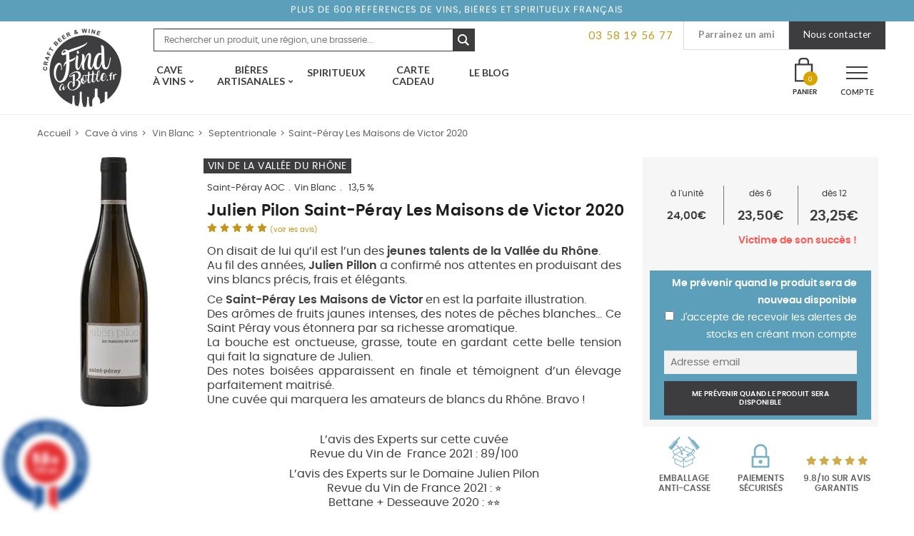

--- FILE ---
content_type: text/html; charset=UTF-8
request_url: https://www.findabottle.fr/produit/domaine-julien-pilon-saint-peray-les-maisons-de-victor/
body_size: 41887
content:
<!doctype html>
<html lang="fr-FR">
<head>
<!-- Google Tag Manager -->
<script>(function(w,d,s,l,i){w[l]=w[l]||[];w[l].push({'gtm.start':
new Date().getTime(),event:'gtm.js'});var f=d.getElementsByTagName(s)[0],
j=d.createElement(s),dl=l!='dataLayer'?'&l='+l:'';j.async=true;j.src=
'https://www.googletagmanager.com/gtm.js?id='+i+dl;f.parentNode.insertBefore(j,f);
})(window,document,'script','dataLayer','GTM-5F7RD2J');</script>
<!-- End Google Tag Manager -->
<meta charset="UTF-8">
<meta name="viewport" content="width=device-width, initial-scale=1, maximum-scale=1.0, user-scalable=no">
<link rel="profile" href="http://gmpg.org/xfn/11">
<link rel="pingback" href="https://www.findabottle.fr/xmlrpc.php">
<link rel="icon" href="https://www.findabottle.fr/wp-content/themes/find-a-bottle/assets/images/favicon.png">

<script type="text/template" id="tmpl-wms_pickup_open_modal_google_maps">
	<div class="wms_pickup_modal" id="wms_pickup_open_modal_google_maps">
		<div class="wc-backbone-modal">
			<div class="wc-backbone-modal-content">
				<section class="wc-backbone-modal-main" role="main">
					<div class="wc-backbone-modal-loader">
					</div>
					<header class="wc-backbone-modal-header">
						<button class="modal-close modal-close-link dashicons dashicons-no-alt">
							<span class="screen-reader-text">Fermer le panneau modal</span>
						</button>
					</header>
					<div class="wms_modal_content" style="height:100%">

						<div class="wms_pickup_modal_address">

							<div class="wms_pickup_modal_address_city">
								<input type="text" placeholder="Ville" class="wms_pickup_modal_address_city_input">
							</div>
							<div class="wms_pickup_modal_address_country">
                                <p class="form-row wms_pickup_modal_address_country_select" id="wms_pickup_modal_address_country_select_field" data-priority=""><span class="woocommerce-input-wrapper"><select name="wms_pickup_modal_address_country_select" id="wms_pickup_modal_address_country_select" class="select "  data-placeholder="">
							<option value="AF" >Afghanistan</option><option value="ZA" >Afrique du Sud</option><option value="AX" >Åland Islands</option><option value="AL" >Albanie</option><option value="DZ" >Algérie</option><option value="DE" >Allemagne</option><option value="AS" >American Samoa</option><option value="AD" >Andorre</option><option value="AO" >Angola</option><option value="AI" >Anguilla</option><option value="AQ" >Antarctique</option><option value="AG" >Antigua-et-Barbuda</option><option value="SA" >Arabie Saoudite</option><option value="AR" >Argentine</option><option value="AM" >Arménie</option><option value="AW" >Aruba</option><option value="AU" >Australie</option><option value="AT" >Autriche</option><option value="AZ" >Azerbaijan</option><option value="BS" >Bahamas</option><option value="BH" >Bahrain</option><option value="BD" >Bangladesh</option><option value="BB" >Barbades</option><option value="PW" >Belau</option><option value="BE" >Belgique</option><option value="BZ" >Belize</option><option value="BJ" >Benin</option><option value="BM" >Bermudes</option><option value="BT" >Bhutan</option><option value="BY" >Biélorussie</option><option value="BO" >Bolivie</option><option value="BA" >Bosnie-Herzégovine</option><option value="BW" >Botswana</option><option value="BR" >Brésil</option><option value="BN" >Brunei</option><option value="BG" >Bulgarie</option><option value="BF" >Burkina Faso</option><option value="BI" >Burundi</option><option value="KH" >Cambodge</option><option value="CM" >Cameroun</option><option value="CA" >Canada</option><option value="CV" >Cap Vert</option><option value="CL" >Chili</option><option value="CN" >Chine</option><option value="CX" >Christmas Island</option><option value="CY" >Chypre</option><option value="CO" >Colombie</option><option value="KM" >Comores</option><option value="CG" >Congo (Brazzaville)</option><option value="CD" >Congo (Kinshasa)</option><option value="KP" >Corée du Nord</option><option value="KR" >Corée du Sud</option><option value="CR" >Costa Rica</option><option value="CI" >Côte-d’Ivoire</option><option value="HR" >Croatie</option><option value="CU" >Cuba</option><option value="CW" >Curaçao</option><option value="DK" >Danemark</option><option value="DJ" >Djibouti</option><option value="DM" >Dominique</option><option value="EG" >Égypte</option><option value="AE" >Émirats Arabes Unis</option><option value="EC" >Équateur</option><option value="ER" >Erythrée</option><option value="ES" >Espagne</option><option value="EE" >Estonie</option><option value="SZ" >Eswatini</option><option value="US" >Etats-Unis (USA)</option><option value="ET" >Éthiopie</option><option value="FJ" >Fidji</option><option value="FI" >Finlande</option><option value="FR" >France</option><option value="GA" >Gabon</option><option value="GM" >Gambie</option><option value="GE" >Géorgie</option><option value="GS" >Géorgie du Sud / îles Sandwich</option><option value="GH" >Ghana</option><option value="GI" >Gibraltar</option><option value="GR" >Grèce</option><option value="GD" >Grenade</option><option value="GL" >Groenland</option><option value="GP" >Guadeloupe</option><option value="GU" >Guam</option><option value="GT" >Guatemala</option><option value="GG" >Guernesey</option><option value="GN" >Guinée</option><option value="GQ" >Guinée équatoriale</option><option value="GW" >Guinée-Bissau</option><option value="GY" >Guyane</option><option value="GF" >Guyane Française</option><option value="HT" >Haïti</option><option value="HN" >Honduras</option><option value="HK" >Hong Kong</option><option value="HU" >Hongrie</option><option value="BV" >Île Bouvet</option><option value="IM" >Île de Man</option><option value="NF" >Île Norfolk</option><option value="KY" >Îles Caïmans</option><option value="CC" >Îles Cocos</option><option value="CK" >Îles Cook</option><option value="FK" >Îles Falkland</option><option value="FO" >Îles Féroé</option><option value="HM" >Îles Heard-et-MacDonald</option><option value="MH" >Îles Marshall</option><option value="UM" >Îles Mineures éloignées des États-Unis</option><option value="SB" >Îles Salomon</option><option value="TC" >Îles Turques et Caïques</option><option value="IN" >Inde</option><option value="ID" >Indonésie</option><option value="IR" >Iran</option><option value="IQ" >Iraq</option><option value="IE" >Irlande</option><option value="IS" >Islande</option><option value="IL" >Israël</option><option value="IT" >Italie</option><option value="JM" >Jamaïque</option><option value="JP" >Japon</option><option value="JE" >Jersey</option><option value="JO" >Jordanie</option><option value="KZ" >Kazakhstan</option><option value="KE" >Kenya</option><option value="KI" >Kiribati</option><option value="KW" >Koweït</option><option value="KG" >Kyrgyzstan</option><option value="RE" >La Réunion</option><option value="LA" >Laos</option><option value="LS" >Lesotho</option><option value="LV" >Lettonie</option><option value="LB" >Liban</option><option value="LR" >Liberia</option><option value="LY" >Libye</option><option value="LI" >Liechtenstein</option><option value="LT" >Lituanie</option><option value="LU" >Luxembourg</option><option value="MO" >Macao</option><option value="MK" >Macédoine du Nord</option><option value="MG" >Madagascar</option><option value="MY" >Malaisie</option><option value="MW" >Malawi</option><option value="MV" >Maldives</option><option value="ML" >Mali</option><option value="MT" >Malte</option><option value="MA" >Maroc</option><option value="MQ" >Martinique</option><option value="MU" >Maurice</option><option value="MR" >Mauritanie</option><option value="YT" >Mayotte</option><option value="MX" >Mexique</option><option value="FM" >Micronésie</option><option value="MD" >Moldavie</option><option value="MC" >Monaco</option><option value="MN" >Mongolie</option><option value="ME" >Montenegro</option><option value="MS" >Montserrat</option><option value="MZ" >Mozambique</option><option value="MM" >Myanmar</option><option value="NA" >Namibie</option><option value="NR" >Nauru</option><option value="NP" >Népal</option><option value="NI" >Nicaragua</option><option value="NE" >Niger</option><option value="NG" >Nigeria</option><option value="NU" >Niue</option><option value="MP" >Northern Mariana Islands</option><option value="NO" >Norvège</option><option value="NC" >Nouvelle-Calédonie</option><option value="NZ" >Nouvelle-Zélande</option><option value="OM" >Oman</option><option value="PK" >Pakistan</option><option value="PA" >Panama</option><option value="PG" >Papouasie-Nouvelle-Guinée</option><option value="PY" >Paraguay</option><option value="NL" >Pays-Bas</option><option value="PE" >Pérou</option><option value="PH" >Philippines</option><option value="PN" >Pitcairn</option><option value="PL" >Pologne</option><option value="PF" >Polynésie Française</option><option value="PT" >Portugal</option><option value="PR" >Puerto Rico</option><option value="QA" >Qatar</option><option value="CF" >République Centrafricaine</option><option value="DO" >République Dominicaine</option><option value="CZ" >République Tchèque</option><option value="RO" >Roumanie</option><option value="GB" >Royaume-Uni (UK)</option><option value="RU" >Russie</option><option value="RW" >Rwanda</option><option value="BQ" >Saba, Saint-Eustache et Bonaire</option><option value="EH" >Sahara occidental</option><option value="BL" >Saint Barthélemy</option><option value="PM" >Saint Pierre et Miquelon</option><option value="KN" >Saint-Kitts-et-Nevis</option><option value="MF" >Saint-Martin (partie française)</option><option value="SX" >Saint-Martin (partie néerlandaise)</option><option value="VC" >Saint-Vincent-et-les-Grenadines</option><option value="SH" >Sainte-Hélène</option><option value="LC" >Sainte-Lucie</option><option value="SV" >Salvador</option><option value="WS" >Samoa</option><option value="SM" >San Marino</option><option value="ST" >Sao Tomé-et-Principe</option><option value="SN" >Sénégal</option><option value="RS" >Serbie</option><option value="SC" >Seychelles</option><option value="SL" >Sierra Leone</option><option value="SG" >Singapour</option><option value="SK" >Slovaquie</option><option value="SI" >Slovénie</option><option value="SO" >Somalie</option><option value="SD" >Soudan</option><option value="SS" >Soudan du Sud</option><option value="LK" >Sri Lanka</option><option value="SE" >Suède</option><option value="CH" >Suisse</option><option value="SR" >Suriname</option><option value="SJ" >Svalbard et Jan Mayen</option><option value="SY" >Syrie</option><option value="TW" >Taiwan</option><option value="TJ" >Tajikistan</option><option value="TZ" >Tanzanie</option><option value="TD" >Tchad</option><option value="TF" >Terres Australes Françaises</option><option value="IO" >Territoire britannique de l’océan Indien</option><option value="PS" >Territoire Palestinien</option><option value="TH" >Thailande</option><option value="TL" >Timor-Leste</option><option value="TG" >Togo</option><option value="TK" >Tokelau</option><option value="TO" >Tonga</option><option value="TT" >Trinité-et-Tobago</option><option value="TN" >Tunisie</option><option value="TM" >Turkménistan</option><option value="TR" >Turquie</option><option value="TV" >Tuvalu</option><option value="UG" >Uganda</option><option value="UA" >Ukraine</option><option value="UY" >Uruguay</option><option value="UZ" >Uzbekistan</option><option value="VU" >Vanuatu</option><option value="VA" >Vatican</option><option value="VE" >Venezuela</option><option value="VN" >Vietnam</option><option value="VG" >Virgin Islands (British)</option><option value="VI" >Virgin Islands (US)</option><option value="WF" >Wallis et Futuna</option><option value="YE" >Yemen</option><option value="ZM" >Zambie</option><option value="ZW" >Zimbabwe</option>
						</select></span></p>							</div>
							<div class="wms_pickup_modal_address_zip-code">
								<input type="text" placeholder="Code postal" class="wms_pickup_modal_address_zipcode_input">
							</div>
							<div class="wms_pickup_modal_address_find_pickup">
								<button type="button" class="wms_pickup_modal_address_search">Trouver un point relais</button>
							</div>
						</div>
						<div class="wms_pickup_modal_map">
							<div id="wms_pickup_modal_map_googlemaps">
							</div>
						</div>
						<div class="wms_pickup_modal_listing">
						</div>
					</div>
				</section>
			</div>
			<div class="wc-backbone-modal-backdrop modal-close"></div>
		</div>
	</div>
</script>
<meta name='robots' content='index, follow, max-image-preview:large, max-snippet:-1, max-video-preview:-1' />

<!-- Google Tag Manager for WordPress by gtm4wp.com -->
<script data-cfasync="false" data-pagespeed-no-defer>
	var gtm4wp_datalayer_name = "dataLayer";
	var dataLayer = dataLayer || [];
	const gtm4wp_use_sku_instead = 0;
	const gtm4wp_currency = 'EUR';
	const gtm4wp_product_per_impression = 0;
	const gtm4wp_clear_ecommerce = false;
	const gtm4wp_datalayer_max_timeout = 2000;
</script>
<!-- End Google Tag Manager for WordPress by gtm4wp.com -->
<!-- Google Tag Manager by PYS -->
    <script data-cfasync="false" data-pagespeed-no-defer>
	    window.dataLayerPYS = window.dataLayerPYS || [];
	</script>
<!-- End Google Tag Manager by PYS -->
	<!-- This site is optimized with the Yoast SEO plugin v24.5 - https://yoast.com/wordpress/plugins/seo/ -->
	<title>Saint-Péray Les Maisons de Victor 2020 - Vins du Domaine Julien Pilon</title><link rel="stylesheet" href="https://fonts.googleapis.com/css?family=Open%20Sans%3A600%2C400%2C400i%7COswald%3A700%7CSource%20Sans%20Pro%3A400%2C300%2C300italic%2C400italic%2C600%2C700%2C900%7CFjalla%20One%7CCaveat%3A700%7CLato%3A400%2C700%7CMuli%3A400%2C400i%2C700%2C700i&#038;subset=latin%2Clatin-ext&#038;display=swap" />
	<meta name="description" content="Ce Saint-Péray Les Maisons de Victor en est la parfaite illustration du talent de Julien Pilon, l&#039;un des révélations du Rhône Nord." />
	<link rel="canonical" href="https://www.findabottle.fr/produit/domaine-julien-pilon-saint-peray-les-maisons-de-victor/" />
	<meta property="og:locale" content="fr_FR" />
	<meta property="og:type" content="article" />
	<meta property="og:title" content="Saint-Péray Les Maisons de Victor 2020 - Vins du Domaine Julien Pilon" />
	<meta property="og:description" content="Ce Saint-Péray Les Maisons de Victor en est la parfaite illustration du talent de Julien Pilon, l&#039;un des révélations du Rhône Nord." />
	<meta property="og:url" content="https://www.findabottle.fr/produit/domaine-julien-pilon-saint-peray-les-maisons-de-victor/" />
	<meta property="og:site_name" content="Find a bottle - Vins et Bières Artisanales en 48h chez vous" />
	<meta property="article:publisher" content="https://www.facebook.com/findabottle/" />
	<meta property="article:modified_time" content="2024-03-04T13:14:35+00:00" />
	<meta property="og:image" content="https://www.findabottle.fr/wp-content/uploads/2023/08/Findabottle_Domaine_Julien-Pilon_Saint_Peray.png" />
	<meta property="og:image:width" content="450" />
	<meta property="og:image:height" content="450" />
	<meta property="og:image:type" content="image/png" />
	<meta name="twitter:card" content="summary_large_image" />
	<script type="application/ld+json" class="yoast-schema-graph">{"@context":"https://schema.org","@graph":[{"@type":"WebPage","@id":"https://www.findabottle.fr/produit/domaine-julien-pilon-saint-peray-les-maisons-de-victor/","url":"https://www.findabottle.fr/produit/domaine-julien-pilon-saint-peray-les-maisons-de-victor/","name":"Saint-Péray Les Maisons de Victor 2020 - Vins du Domaine Julien Pilon","isPartOf":{"@id":"https://www.findabottle.fr/#website"},"primaryImageOfPage":{"@id":"https://www.findabottle.fr/produit/domaine-julien-pilon-saint-peray-les-maisons-de-victor/#primaryimage"},"image":{"@id":"https://www.findabottle.fr/produit/domaine-julien-pilon-saint-peray-les-maisons-de-victor/#primaryimage"},"thumbnailUrl":"https://www.findabottle.fr/wp-content/uploads/2023/08/Findabottle_Domaine_Julien-Pilon_Saint_Peray.png","datePublished":"2023-08-31T10:50:31+00:00","dateModified":"2024-03-04T13:14:35+00:00","description":"Ce Saint-Péray Les Maisons de Victor en est la parfaite illustration du talent de Julien Pilon, l'un des révélations du Rhône Nord.","breadcrumb":{"@id":"https://www.findabottle.fr/produit/domaine-julien-pilon-saint-peray-les-maisons-de-victor/#breadcrumb"},"inLanguage":"fr-FR","potentialAction":[{"@type":"ReadAction","target":["https://www.findabottle.fr/produit/domaine-julien-pilon-saint-peray-les-maisons-de-victor/"]}]},{"@type":"ImageObject","inLanguage":"fr-FR","@id":"https://www.findabottle.fr/produit/domaine-julien-pilon-saint-peray-les-maisons-de-victor/#primaryimage","url":"https://www.findabottle.fr/wp-content/uploads/2023/08/Findabottle_Domaine_Julien-Pilon_Saint_Peray.png","contentUrl":"https://www.findabottle.fr/wp-content/uploads/2023/08/Findabottle_Domaine_Julien-Pilon_Saint_Peray.png","width":450,"height":450,"caption":"Bouteille de vins Saint Péray Les Maisons de Victor du Domaine Julien Pilon"},{"@type":"BreadcrumbList","@id":"https://www.findabottle.fr/produit/domaine-julien-pilon-saint-peray-les-maisons-de-victor/#breadcrumb","itemListElement":[{"@type":"ListItem","position":1,"name":"Accueil","item":"https://www.findabottle.fr/"},{"@type":"ListItem","position":2,"name":"Boutique","item":"https://www.findabottle.fr/boutique/"},{"@type":"ListItem","position":3,"name":"Julien Pilon Saint-Péray Les Maisons de Victor 2020"}]},{"@type":"WebSite","@id":"https://www.findabottle.fr/#website","url":"https://www.findabottle.fr/","name":"Find a bottle - Vins et Bières Artisanales en 48h chez vous","description":"Explorateurs de vins et bières artisanales","publisher":{"@id":"https://www.findabottle.fr/#organization"},"potentialAction":[{"@type":"SearchAction","target":{"@type":"EntryPoint","urlTemplate":"https://www.findabottle.fr/?s={search_term_string}"},"query-input":{"@type":"PropertyValueSpecification","valueRequired":true,"valueName":"search_term_string"}}],"inLanguage":"fr-FR"},{"@type":"Organization","@id":"https://www.findabottle.fr/#organization","name":"Find A Bottle","url":"https://www.findabottle.fr/","logo":{"@type":"ImageObject","inLanguage":"fr-FR","@id":"https://www.findabottle.fr/#/schema/logo/image/","url":"https://www.findabottle.fr/wp-content/uploads/2018/09/logo-findabottle.png","contentUrl":"https://www.findabottle.fr/wp-content/uploads/2018/09/logo-findabottle.png","width":500,"height":500,"caption":"Find A Bottle"},"image":{"@id":"https://www.findabottle.fr/#/schema/logo/image/"},"sameAs":["https://www.facebook.com/findabottle/","https://www.instagram.com/findabottle"]}]}</script>
	<!-- / Yoast SEO plugin. -->


<script type='application/javascript'  id='pys-version-script'>console.log('PixelYourSite Free version 11.1.5.2');</script>
<link rel='dns-prefetch' href='//www.societe-des-avis-garantis.fr' />
<link rel='dns-prefetch' href='//cdnjs.cloudflare.com' />
<link rel='dns-prefetch' href='//fonts.googleapis.com' />
<link rel='dns-prefetch' href='//fonts.gstatic.com' />
<link rel='dns-prefetch' href='//www.google-analytics.com' />
<link rel='dns-prefetch' href='//maps.googleapis.com' />
<link rel='dns-prefetch' href='//in-automate.sendinblue.com' />
<link href='https://fonts.gstatic.com' crossorigin rel='preconnect' />
<link rel="alternate" type="application/rss+xml" title="Find a bottle - Vins et Bières Artisanales en 48h chez vous &raquo; Flux" href="https://www.findabottle.fr/feed/" />
<link rel="alternate" type="application/rss+xml" title="Find a bottle - Vins et Bières Artisanales en 48h chez vous &raquo; Flux des commentaires" href="https://www.findabottle.fr/comments/feed/" />
<link data-minify="1" rel='stylesheet' id='font-awesome-css' href='https://www.findabottle.fr/wp-content/cache/min/1/wp-content/plugins/woocommerce-ajax-filters/berocket/assets/css/font-awesome.min-260f2ec9f72a3f4d7a21c53a54bf1711.css' media='all' />
<link data-minify="1" rel='stylesheet' id='partial-payment-blocks-integration-css' href='https://www.findabottle.fr/wp-content/cache/min/1/wp-content/plugins/woo-wallet/build/partial-payment/style-index-de5e585d15e4e4c95ccb09a288678d00.css' media='all' />
<link data-minify="1" rel='stylesheet' id='wcmultishipping-checkout-pickup-points-block-css' href='https://www.findabottle.fr/wp-content/cache/min/1/wp-content/plugins/wc-multishipping/inc/woocommerce_block/style-index-243908ec34b6f589293497bcbd5281fa.css' media='all' />
<link data-minify="1" rel='stylesheet' id='wcmultishipping-blocks-integration-css' href='https://www.findabottle.fr/wp-content/cache/min/1/wp-content/plugins/wc-multishipping/inc/woocommerce_block/style-index-243908ec34b6f589293497bcbd5281fa.css' media='all' />
<link rel='stylesheet' id='berocket_aapf_widget-style-css' href='https://www.findabottle.fr/wp-content/plugins/woocommerce-ajax-filters/assets/frontend/css/fullmain.min.css?ver=3.1.4.6' media='all' />
<style id='wp-emoji-styles-inline-css'>

	img.wp-smiley, img.emoji {
		display: inline !important;
		border: none !important;
		box-shadow: none !important;
		height: 1em !important;
		width: 1em !important;
		margin: 0 0.07em !important;
		vertical-align: -0.1em !important;
		background: none !important;
		padding: 0 !important;
	}
</style>
<link rel='stylesheet' id='wms_pickup_CSS-css' href='https://www.findabottle.fr/wp-content/plugins/wc-multishipping/inc/front/assets/css/pickups/wooshippping_pickup_widget.min.css?time=1768630107&#038;ver=6.5.7' media='all' />
<link data-minify="1" rel='stylesheet' id='storefront-gutenberg-blocks-css' href='https://www.findabottle.fr/wp-content/cache/min/1/wp-content/themes/storefront/assets/css/base/gutenberg-blocks-50e2467736f5be13b689cc3381b6a3d8.css' media='all' />
<style id='storefront-gutenberg-blocks-inline-css'>

				.wp-block-button__link:not(.has-text-color) {
					color: #333333;
				}

				.wp-block-button__link:not(.has-text-color):hover,
				.wp-block-button__link:not(.has-text-color):focus,
				.wp-block-button__link:not(.has-text-color):active {
					color: #333333;
				}

				.wp-block-button__link:not(.has-background) {
					background-color: #eeeeee;
				}

				.wp-block-button__link:not(.has-background):hover,
				.wp-block-button__link:not(.has-background):focus,
				.wp-block-button__link:not(.has-background):active {
					border-color: #d5d5d5;
					background-color: #d5d5d5;
				}

				.wp-block-quote footer,
				.wp-block-quote cite,
				.wp-block-quote__citation {
					color: #6d6d6d;
				}

				.wp-block-pullquote cite,
				.wp-block-pullquote footer,
				.wp-block-pullquote__citation {
					color: #6d6d6d;
				}

				.wp-block-image figcaption {
					color: #6d6d6d;
				}

				.wp-block-separator.is-style-dots::before {
					color: #333333;
				}

				.wp-block-file a.wp-block-file__button {
					color: #333333;
					background-color: #eeeeee;
					border-color: #eeeeee;
				}

				.wp-block-file a.wp-block-file__button:hover,
				.wp-block-file a.wp-block-file__button:focus,
				.wp-block-file a.wp-block-file__button:active {
					color: #333333;
					background-color: #d5d5d5;
				}

				.wp-block-code,
				.wp-block-preformatted pre {
					color: #6d6d6d;
				}

				.wp-block-table:not( .has-background ):not( .is-style-stripes ) tbody tr:nth-child(2n) td {
					background-color: #fdfdfd;
				}

				.wp-block-cover .wp-block-cover__inner-container h1:not(.has-text-color),
				.wp-block-cover .wp-block-cover__inner-container h2:not(.has-text-color),
				.wp-block-cover .wp-block-cover__inner-container h3:not(.has-text-color),
				.wp-block-cover .wp-block-cover__inner-container h4:not(.has-text-color),
				.wp-block-cover .wp-block-cover__inner-container h5:not(.has-text-color),
				.wp-block-cover .wp-block-cover__inner-container h6:not(.has-text-color) {
					color: #000000;
				}

				.wc-block-components-price-slider__range-input-progress,
				.rtl .wc-block-components-price-slider__range-input-progress {
					--range-color: #96588a;
				}

				/* Target only IE11 */
				@media all and (-ms-high-contrast: none), (-ms-high-contrast: active) {
					.wc-block-components-price-slider__range-input-progress {
						background: #96588a;
					}
				}

				.wc-block-components-button:not(.is-link) {
					background-color: #333333;
					color: #ffffff;
				}

				.wc-block-components-button:not(.is-link):hover,
				.wc-block-components-button:not(.is-link):focus,
				.wc-block-components-button:not(.is-link):active {
					background-color: #1a1a1a;
					color: #ffffff;
				}

				.wc-block-components-button:not(.is-link):disabled {
					background-color: #333333;
					color: #ffffff;
				}

				.wc-block-cart__submit-container {
					background-color: #ffffff;
				}

				.wc-block-cart__submit-container::before {
					color: rgba(220,220,220,0.5);
				}

				.wc-block-components-order-summary-item__quantity {
					background-color: #ffffff;
					border-color: #6d6d6d;
					box-shadow: 0 0 0 2px #ffffff;
					color: #6d6d6d;
				}
			
</style>
<style id='classic-theme-styles-inline-css'>
/*! This file is auto-generated */
.wp-block-button__link{color:#fff;background-color:#32373c;border-radius:9999px;box-shadow:none;text-decoration:none;padding:calc(.667em + 2px) calc(1.333em + 2px);font-size:1.125em}.wp-block-file__button{background:#32373c;color:#fff;text-decoration:none}
</style>
<style id='global-styles-inline-css'>
body{--wp--preset--color--black: #000000;--wp--preset--color--cyan-bluish-gray: #abb8c3;--wp--preset--color--white: #ffffff;--wp--preset--color--pale-pink: #f78da7;--wp--preset--color--vivid-red: #cf2e2e;--wp--preset--color--luminous-vivid-orange: #ff6900;--wp--preset--color--luminous-vivid-amber: #fcb900;--wp--preset--color--light-green-cyan: #7bdcb5;--wp--preset--color--vivid-green-cyan: #00d084;--wp--preset--color--pale-cyan-blue: #8ed1fc;--wp--preset--color--vivid-cyan-blue: #0693e3;--wp--preset--color--vivid-purple: #9b51e0;--wp--preset--gradient--vivid-cyan-blue-to-vivid-purple: linear-gradient(135deg,rgba(6,147,227,1) 0%,rgb(155,81,224) 100%);--wp--preset--gradient--light-green-cyan-to-vivid-green-cyan: linear-gradient(135deg,rgb(122,220,180) 0%,rgb(0,208,130) 100%);--wp--preset--gradient--luminous-vivid-amber-to-luminous-vivid-orange: linear-gradient(135deg,rgba(252,185,0,1) 0%,rgba(255,105,0,1) 100%);--wp--preset--gradient--luminous-vivid-orange-to-vivid-red: linear-gradient(135deg,rgba(255,105,0,1) 0%,rgb(207,46,46) 100%);--wp--preset--gradient--very-light-gray-to-cyan-bluish-gray: linear-gradient(135deg,rgb(238,238,238) 0%,rgb(169,184,195) 100%);--wp--preset--gradient--cool-to-warm-spectrum: linear-gradient(135deg,rgb(74,234,220) 0%,rgb(151,120,209) 20%,rgb(207,42,186) 40%,rgb(238,44,130) 60%,rgb(251,105,98) 80%,rgb(254,248,76) 100%);--wp--preset--gradient--blush-light-purple: linear-gradient(135deg,rgb(255,206,236) 0%,rgb(152,150,240) 100%);--wp--preset--gradient--blush-bordeaux: linear-gradient(135deg,rgb(254,205,165) 0%,rgb(254,45,45) 50%,rgb(107,0,62) 100%);--wp--preset--gradient--luminous-dusk: linear-gradient(135deg,rgb(255,203,112) 0%,rgb(199,81,192) 50%,rgb(65,88,208) 100%);--wp--preset--gradient--pale-ocean: linear-gradient(135deg,rgb(255,245,203) 0%,rgb(182,227,212) 50%,rgb(51,167,181) 100%);--wp--preset--gradient--electric-grass: linear-gradient(135deg,rgb(202,248,128) 0%,rgb(113,206,126) 100%);--wp--preset--gradient--midnight: linear-gradient(135deg,rgb(2,3,129) 0%,rgb(40,116,252) 100%);--wp--preset--font-size--small: 14px;--wp--preset--font-size--medium: 23px;--wp--preset--font-size--large: 26px;--wp--preset--font-size--x-large: 42px;--wp--preset--font-size--normal: 16px;--wp--preset--font-size--huge: 37px;--wp--preset--spacing--20: 0.44rem;--wp--preset--spacing--30: 0.67rem;--wp--preset--spacing--40: 1rem;--wp--preset--spacing--50: 1.5rem;--wp--preset--spacing--60: 2.25rem;--wp--preset--spacing--70: 3.38rem;--wp--preset--spacing--80: 5.06rem;--wp--preset--shadow--natural: 6px 6px 9px rgba(0, 0, 0, 0.2);--wp--preset--shadow--deep: 12px 12px 50px rgba(0, 0, 0, 0.4);--wp--preset--shadow--sharp: 6px 6px 0px rgba(0, 0, 0, 0.2);--wp--preset--shadow--outlined: 6px 6px 0px -3px rgba(255, 255, 255, 1), 6px 6px rgba(0, 0, 0, 1);--wp--preset--shadow--crisp: 6px 6px 0px rgba(0, 0, 0, 1);}:where(.is-layout-flex){gap: 0.5em;}:where(.is-layout-grid){gap: 0.5em;}body .is-layout-flex{display: flex;}body .is-layout-flex{flex-wrap: wrap;align-items: center;}body .is-layout-flex > *{margin: 0;}body .is-layout-grid{display: grid;}body .is-layout-grid > *{margin: 0;}:where(.wp-block-columns.is-layout-flex){gap: 2em;}:where(.wp-block-columns.is-layout-grid){gap: 2em;}:where(.wp-block-post-template.is-layout-flex){gap: 1.25em;}:where(.wp-block-post-template.is-layout-grid){gap: 1.25em;}.has-black-color{color: var(--wp--preset--color--black) !important;}.has-cyan-bluish-gray-color{color: var(--wp--preset--color--cyan-bluish-gray) !important;}.has-white-color{color: var(--wp--preset--color--white) !important;}.has-pale-pink-color{color: var(--wp--preset--color--pale-pink) !important;}.has-vivid-red-color{color: var(--wp--preset--color--vivid-red) !important;}.has-luminous-vivid-orange-color{color: var(--wp--preset--color--luminous-vivid-orange) !important;}.has-luminous-vivid-amber-color{color: var(--wp--preset--color--luminous-vivid-amber) !important;}.has-light-green-cyan-color{color: var(--wp--preset--color--light-green-cyan) !important;}.has-vivid-green-cyan-color{color: var(--wp--preset--color--vivid-green-cyan) !important;}.has-pale-cyan-blue-color{color: var(--wp--preset--color--pale-cyan-blue) !important;}.has-vivid-cyan-blue-color{color: var(--wp--preset--color--vivid-cyan-blue) !important;}.has-vivid-purple-color{color: var(--wp--preset--color--vivid-purple) !important;}.has-black-background-color{background-color: var(--wp--preset--color--black) !important;}.has-cyan-bluish-gray-background-color{background-color: var(--wp--preset--color--cyan-bluish-gray) !important;}.has-white-background-color{background-color: var(--wp--preset--color--white) !important;}.has-pale-pink-background-color{background-color: var(--wp--preset--color--pale-pink) !important;}.has-vivid-red-background-color{background-color: var(--wp--preset--color--vivid-red) !important;}.has-luminous-vivid-orange-background-color{background-color: var(--wp--preset--color--luminous-vivid-orange) !important;}.has-luminous-vivid-amber-background-color{background-color: var(--wp--preset--color--luminous-vivid-amber) !important;}.has-light-green-cyan-background-color{background-color: var(--wp--preset--color--light-green-cyan) !important;}.has-vivid-green-cyan-background-color{background-color: var(--wp--preset--color--vivid-green-cyan) !important;}.has-pale-cyan-blue-background-color{background-color: var(--wp--preset--color--pale-cyan-blue) !important;}.has-vivid-cyan-blue-background-color{background-color: var(--wp--preset--color--vivid-cyan-blue) !important;}.has-vivid-purple-background-color{background-color: var(--wp--preset--color--vivid-purple) !important;}.has-black-border-color{border-color: var(--wp--preset--color--black) !important;}.has-cyan-bluish-gray-border-color{border-color: var(--wp--preset--color--cyan-bluish-gray) !important;}.has-white-border-color{border-color: var(--wp--preset--color--white) !important;}.has-pale-pink-border-color{border-color: var(--wp--preset--color--pale-pink) !important;}.has-vivid-red-border-color{border-color: var(--wp--preset--color--vivid-red) !important;}.has-luminous-vivid-orange-border-color{border-color: var(--wp--preset--color--luminous-vivid-orange) !important;}.has-luminous-vivid-amber-border-color{border-color: var(--wp--preset--color--luminous-vivid-amber) !important;}.has-light-green-cyan-border-color{border-color: var(--wp--preset--color--light-green-cyan) !important;}.has-vivid-green-cyan-border-color{border-color: var(--wp--preset--color--vivid-green-cyan) !important;}.has-pale-cyan-blue-border-color{border-color: var(--wp--preset--color--pale-cyan-blue) !important;}.has-vivid-cyan-blue-border-color{border-color: var(--wp--preset--color--vivid-cyan-blue) !important;}.has-vivid-purple-border-color{border-color: var(--wp--preset--color--vivid-purple) !important;}.has-vivid-cyan-blue-to-vivid-purple-gradient-background{background: var(--wp--preset--gradient--vivid-cyan-blue-to-vivid-purple) !important;}.has-light-green-cyan-to-vivid-green-cyan-gradient-background{background: var(--wp--preset--gradient--light-green-cyan-to-vivid-green-cyan) !important;}.has-luminous-vivid-amber-to-luminous-vivid-orange-gradient-background{background: var(--wp--preset--gradient--luminous-vivid-amber-to-luminous-vivid-orange) !important;}.has-luminous-vivid-orange-to-vivid-red-gradient-background{background: var(--wp--preset--gradient--luminous-vivid-orange-to-vivid-red) !important;}.has-very-light-gray-to-cyan-bluish-gray-gradient-background{background: var(--wp--preset--gradient--very-light-gray-to-cyan-bluish-gray) !important;}.has-cool-to-warm-spectrum-gradient-background{background: var(--wp--preset--gradient--cool-to-warm-spectrum) !important;}.has-blush-light-purple-gradient-background{background: var(--wp--preset--gradient--blush-light-purple) !important;}.has-blush-bordeaux-gradient-background{background: var(--wp--preset--gradient--blush-bordeaux) !important;}.has-luminous-dusk-gradient-background{background: var(--wp--preset--gradient--luminous-dusk) !important;}.has-pale-ocean-gradient-background{background: var(--wp--preset--gradient--pale-ocean) !important;}.has-electric-grass-gradient-background{background: var(--wp--preset--gradient--electric-grass) !important;}.has-midnight-gradient-background{background: var(--wp--preset--gradient--midnight) !important;}.has-small-font-size{font-size: var(--wp--preset--font-size--small) !important;}.has-medium-font-size{font-size: var(--wp--preset--font-size--medium) !important;}.has-large-font-size{font-size: var(--wp--preset--font-size--large) !important;}.has-x-large-font-size{font-size: var(--wp--preset--font-size--x-large) !important;}
.wp-block-navigation a:where(:not(.wp-element-button)){color: inherit;}
:where(.wp-block-post-template.is-layout-flex){gap: 1.25em;}:where(.wp-block-post-template.is-layout-grid){gap: 1.25em;}
:where(.wp-block-columns.is-layout-flex){gap: 2em;}:where(.wp-block-columns.is-layout-grid){gap: 2em;}
.wp-block-pullquote{font-size: 1.5em;line-height: 1.6;}
</style>
<link data-minify="1" rel='stylesheet' id='contact-form-7-css' href='https://www.findabottle.fr/wp-content/cache/min/1/wp-content/plugins/contact-form-7/includes/css/styles-4d1f7c2a1f826cec8a51af9e811f2567.css' media='all' />
<link rel='stylesheet' id='vosfactures-css' href='https://www.findabottle.fr/wp-content/plugins/vosfactures/public/css/firmlet-public.css?ver=1.2.11' media='all' />
<style id='woocommerce-inline-inline-css'>
.woocommerce form .form-row .required { visibility: visible; }
</style>
<link rel='stylesheet' id='wt-import-export-for-woo-css' href='https://www.findabottle.fr/wp-content/plugins/wt-import-export-for-woo/public/css/wt-import-export-for-woo-public.css?ver=1.1.0' media='all' />

<link data-minify="1" rel='stylesheet' id='wcsag-main-css' href='https://www.findabottle.fr/wp-content/cache/min/1/wp-content/plugins/woo-guaranteed-reviews-company/assets/css/main-def78e40afaf4aa0fa5fd914b573421f.css' media='all' />
<link data-minify="1" rel='stylesheet' id='woosb-frontend-css' href='https://www.findabottle.fr/wp-content/cache/min/1/wp-content/plugins/woo-product-bundle-premium/assets/css/frontend-8cf2a37563e9b5622321b2eab1b8b036.css' media='all' />
<link data-minify="1" rel='stylesheet' id='storefront-style-css' href='https://www.findabottle.fr/wp-content/cache/min/1/wp-content/themes/storefront/style-622977c57c6801d820c09344a4613bed.css' media='all' />
<style id='storefront-style-inline-css'>

			.main-navigation ul li a,
			.site-title a,
			ul.menu li a,
			.site-branding h1 a,
			button.menu-toggle,
			button.menu-toggle:hover,
			.handheld-navigation .dropdown-toggle {
				color: #333333;
			}

			button.menu-toggle,
			button.menu-toggle:hover {
				border-color: #333333;
			}

			.main-navigation ul li a:hover,
			.main-navigation ul li:hover > a,
			.site-title a:hover,
			.site-header ul.menu li.current-menu-item > a {
				color: #747474;
			}

			table:not( .has-background ) th {
				background-color: #f8f8f8;
			}

			table:not( .has-background ) tbody td {
				background-color: #fdfdfd;
			}

			table:not( .has-background ) tbody tr:nth-child(2n) td,
			fieldset,
			fieldset legend {
				background-color: #fbfbfb;
			}

			.site-header,
			.secondary-navigation ul ul,
			.main-navigation ul.menu > li.menu-item-has-children:after,
			.secondary-navigation ul.menu ul,
			.storefront-handheld-footer-bar,
			.storefront-handheld-footer-bar ul li > a,
			.storefront-handheld-footer-bar ul li.search .site-search,
			button.menu-toggle,
			button.menu-toggle:hover {
				background-color: #ffffff;
			}

			p.site-description,
			.site-header,
			.storefront-handheld-footer-bar {
				color: #404040;
			}

			button.menu-toggle:after,
			button.menu-toggle:before,
			button.menu-toggle span:before {
				background-color: #333333;
			}

			h1, h2, h3, h4, h5, h6, .wc-block-grid__product-title {
				color: #333333;
			}

			.widget h1 {
				border-bottom-color: #333333;
			}

			body,
			.secondary-navigation a {
				color: #6d6d6d;
			}

			.widget-area .widget a,
			.hentry .entry-header .posted-on a,
			.hentry .entry-header .post-author a,
			.hentry .entry-header .post-comments a,
			.hentry .entry-header .byline a {
				color: #727272;
			}

			a {
				color: #96588a;
			}

			a:focus,
			button:focus,
			.button.alt:focus,
			input:focus,
			textarea:focus,
			input[type="button"]:focus,
			input[type="reset"]:focus,
			input[type="submit"]:focus,
			input[type="email"]:focus,
			input[type="tel"]:focus,
			input[type="url"]:focus,
			input[type="password"]:focus,
			input[type="search"]:focus {
				outline-color: #96588a;
			}

			button, input[type="button"], input[type="reset"], input[type="submit"], .button, .widget a.button {
				background-color: #eeeeee;
				border-color: #eeeeee;
				color: #333333;
			}

			button:hover, input[type="button"]:hover, input[type="reset"]:hover, input[type="submit"]:hover, .button:hover, .widget a.button:hover {
				background-color: #d5d5d5;
				border-color: #d5d5d5;
				color: #333333;
			}

			button.alt, input[type="button"].alt, input[type="reset"].alt, input[type="submit"].alt, .button.alt, .widget-area .widget a.button.alt {
				background-color: #333333;
				border-color: #333333;
				color: #ffffff;
			}

			button.alt:hover, input[type="button"].alt:hover, input[type="reset"].alt:hover, input[type="submit"].alt:hover, .button.alt:hover, .widget-area .widget a.button.alt:hover {
				background-color: #1a1a1a;
				border-color: #1a1a1a;
				color: #ffffff;
			}

			.pagination .page-numbers li .page-numbers.current {
				background-color: #e6e6e6;
				color: #636363;
			}

			#comments .comment-list .comment-content .comment-text {
				background-color: #f8f8f8;
			}

			.site-footer {
				background-color: #f0f0f0;
				color: #6d6d6d;
			}

			.site-footer a:not(.button):not(.components-button) {
				color: #333333;
			}

			.site-footer .storefront-handheld-footer-bar a:not(.button):not(.components-button) {
				color: #333333;
			}

			.site-footer h1, .site-footer h2, .site-footer h3, .site-footer h4, .site-footer h5, .site-footer h6, .site-footer .widget .widget-title, .site-footer .widget .widgettitle {
				color: #333333;
			}

			.page-template-template-homepage.has-post-thumbnail .type-page.has-post-thumbnail .entry-title {
				color: #000000;
			}

			.page-template-template-homepage.has-post-thumbnail .type-page.has-post-thumbnail .entry-content {
				color: #000000;
			}

			@media screen and ( min-width: 768px ) {
				.secondary-navigation ul.menu a:hover {
					color: #595959;
				}

				.secondary-navigation ul.menu a {
					color: #404040;
				}

				.main-navigation ul.menu ul.sub-menu,
				.main-navigation ul.nav-menu ul.children {
					background-color: #f0f0f0;
				}

				.site-header {
					border-bottom-color: #f0f0f0;
				}
			}
</style>
<link data-minify="1" rel='stylesheet' id='storefront-icons-css' href='https://www.findabottle.fr/wp-content/cache/min/1/wp-content/themes/storefront/assets/css/base/icons-3f413337a9050c42b9b9ce57983b03f7.css' media='all' />

<link data-minify="1" rel='stylesheet' id='tablepress-default-css' href='https://www.findabottle.fr/wp-content/cache/min/1/wp-content/plugins/tablepress/css/build/default-d0c7389d1c0ba8c08570c5466ad2ea97.css' media='all' />
<link rel='stylesheet' id='wcwl_frontend-css' href='https://www.findabottle.fr/wp-content/plugins/woocommerce-waitlist/includes/css/src/wcwl_frontend.min.css?ver=2.3.7' media='all' />
<link data-minify="1" rel='stylesheet' id='dashicons-css' href='https://www.findabottle.fr/wp-content/cache/min/1/wp-includes/css/dashicons.min-f18bc2d249a0a62cbac0f288688c7ada.css' media='all' />
<link data-minify="1" rel='stylesheet' id='woo-wallet-style-css' href='https://www.findabottle.fr/wp-content/cache/min/1/wp-content/plugins/woo-wallet/assets/css/frontend-99d821a55e8c24de38f83e3161af5bce.css' media='all' />
<link data-minify="1" rel='stylesheet' id='storefront-child-style-css' href='https://www.findabottle.fr/wp-content/cache/min/1/wp-content/themes/find-a-bottle/style-ef2780638b15c97068e6ae2f3d9acb3a.css' media='all' />
<link data-minify="1" rel='stylesheet' id='storefront-woocommerce-style-css' href='https://www.findabottle.fr/wp-content/cache/min/1/wp-content/themes/storefront/assets/css/woocommerce/woocommerce-bf4b1d4eefcdcef6929893befff576c9.css' media='all' />
<style id='storefront-woocommerce-style-inline-css'>
@font-face {
				font-family: star;
				src: url(https://www.findabottle.fr/wp-content/plugins/woocommerce/assets/fonts//star.eot);
				src:
					url(https://www.findabottle.fr/wp-content/plugins/woocommerce/assets/fonts//star.eot?#iefix) format("embedded-opentype"),
					url(https://www.findabottle.fr/wp-content/plugins/woocommerce/assets/fonts//star.woff) format("woff"),
					url(https://www.findabottle.fr/wp-content/plugins/woocommerce/assets/fonts//star.ttf) format("truetype"),
					url(https://www.findabottle.fr/wp-content/plugins/woocommerce/assets/fonts//star.svg#star) format("svg");
				font-weight: 400;
				font-style: normal;
			}
			@font-face {
				font-family: WooCommerce;
				src: url(https://www.findabottle.fr/wp-content/plugins/woocommerce/assets/fonts//WooCommerce.eot);
				src:
					url(https://www.findabottle.fr/wp-content/plugins/woocommerce/assets/fonts//WooCommerce.eot?#iefix) format("embedded-opentype"),
					url(https://www.findabottle.fr/wp-content/plugins/woocommerce/assets/fonts//WooCommerce.woff) format("woff"),
					url(https://www.findabottle.fr/wp-content/plugins/woocommerce/assets/fonts//WooCommerce.ttf) format("truetype"),
					url(https://www.findabottle.fr/wp-content/plugins/woocommerce/assets/fonts//WooCommerce.svg#WooCommerce) format("svg");
				font-weight: 400;
				font-style: normal;
			}

			a.cart-contents,
			.site-header-cart .widget_shopping_cart a {
				color: #333333;
			}

			a.cart-contents:hover,
			.site-header-cart .widget_shopping_cart a:hover,
			.site-header-cart:hover > li > a {
				color: #747474;
			}

			table.cart td.product-remove,
			table.cart td.actions {
				border-top-color: #ffffff;
			}

			.storefront-handheld-footer-bar ul li.cart .count {
				background-color: #333333;
				color: #ffffff;
				border-color: #ffffff;
			}

			.woocommerce-tabs ul.tabs li.active a,
			ul.products li.product .price,
			.onsale,
			.wc-block-grid__product-onsale,
			.widget_search form:before,
			.widget_product_search form:before {
				color: #6d6d6d;
			}

			.woocommerce-breadcrumb a,
			a.woocommerce-review-link,
			.product_meta a {
				color: #727272;
			}

			.wc-block-grid__product-onsale,
			.onsale {
				border-color: #6d6d6d;
			}

			.star-rating span:before,
			.quantity .plus, .quantity .minus,
			p.stars a:hover:after,
			p.stars a:after,
			.star-rating span:before,
			#payment .payment_methods li input[type=radio]:first-child:checked+label:before {
				color: #96588a;
			}

			.widget_price_filter .ui-slider .ui-slider-range,
			.widget_price_filter .ui-slider .ui-slider-handle {
				background-color: #96588a;
			}

			.order_details {
				background-color: #f8f8f8;
			}

			.order_details > li {
				border-bottom: 1px dotted #e3e3e3;
			}

			.order_details:before,
			.order_details:after {
				background: -webkit-linear-gradient(transparent 0,transparent 0),-webkit-linear-gradient(135deg,#f8f8f8 33.33%,transparent 33.33%),-webkit-linear-gradient(45deg,#f8f8f8 33.33%,transparent 33.33%)
			}

			#order_review {
				background-color: #ffffff;
			}

			#payment .payment_methods > li .payment_box,
			#payment .place-order {
				background-color: #fafafa;
			}

			#payment .payment_methods > li:not(.woocommerce-notice) {
				background-color: #f5f5f5;
			}

			#payment .payment_methods > li:not(.woocommerce-notice):hover {
				background-color: #f0f0f0;
			}

			.woocommerce-pagination .page-numbers li .page-numbers.current {
				background-color: #e6e6e6;
				color: #636363;
			}

			.wc-block-grid__product-onsale,
			.onsale,
			.woocommerce-pagination .page-numbers li .page-numbers:not(.current) {
				color: #6d6d6d;
			}

			p.stars a:before,
			p.stars a:hover~a:before,
			p.stars.selected a.active~a:before {
				color: #6d6d6d;
			}

			p.stars.selected a.active:before,
			p.stars:hover a:before,
			p.stars.selected a:not(.active):before,
			p.stars.selected a.active:before {
				color: #96588a;
			}

			.single-product div.product .woocommerce-product-gallery .woocommerce-product-gallery__trigger {
				background-color: #eeeeee;
				color: #333333;
			}

			.single-product div.product .woocommerce-product-gallery .woocommerce-product-gallery__trigger:hover {
				background-color: #d5d5d5;
				border-color: #d5d5d5;
				color: #333333;
			}

			.button.added_to_cart:focus,
			.button.wc-forward:focus {
				outline-color: #96588a;
			}

			.added_to_cart,
			.site-header-cart .widget_shopping_cart a.button,
			.wc-block-grid__products .wc-block-grid__product .wp-block-button__link {
				background-color: #eeeeee;
				border-color: #eeeeee;
				color: #333333;
			}

			.added_to_cart:hover,
			.site-header-cart .widget_shopping_cart a.button:hover,
			.wc-block-grid__products .wc-block-grid__product .wp-block-button__link:hover {
				background-color: #d5d5d5;
				border-color: #d5d5d5;
				color: #333333;
			}

			.added_to_cart.alt, .added_to_cart, .widget a.button.checkout {
				background-color: #333333;
				border-color: #333333;
				color: #ffffff;
			}

			.added_to_cart.alt:hover, .added_to_cart:hover, .widget a.button.checkout:hover {
				background-color: #1a1a1a;
				border-color: #1a1a1a;
				color: #ffffff;
			}

			.button.loading {
				color: #eeeeee;
			}

			.button.loading:hover {
				background-color: #eeeeee;
			}

			.button.loading:after {
				color: #333333;
			}

			@media screen and ( min-width: 768px ) {
				.site-header-cart .widget_shopping_cart,
				.site-header .product_list_widget li .quantity {
					color: #404040;
				}

				.site-header-cart .widget_shopping_cart .buttons,
				.site-header-cart .widget_shopping_cart .total {
					background-color: #f5f5f5;
				}

				.site-header-cart .widget_shopping_cart {
					background-color: #f0f0f0;
				}
			}
				.storefront-product-pagination a {
					color: #6d6d6d;
					background-color: #ffffff;
				}
				.storefront-sticky-add-to-cart {
					color: #6d6d6d;
					background-color: #ffffff;
				}

				.storefront-sticky-add-to-cart a:not(.button) {
					color: #333333;
				}
</style>
<link rel='stylesheet' id='elementor-frontend-css' href='https://www.findabottle.fr/wp-content/plugins/elementor/assets/css/frontend.min.css?ver=3.24.6' media='all' />
<link rel='stylesheet' id='eael-general-css' href='https://www.findabottle.fr/wp-content/plugins/essential-addons-for-elementor-lite/assets/front-end/css/view/general.min.css?ver=6.0.7' media='all' />
<link data-minify="1" rel='stylesheet' id='sib-front-css-css' href='https://www.findabottle.fr/wp-content/cache/min/1/wp-content/plugins/mailin/css/mailin-front-250738d634054ff0d88e86570cf5d726.css' media='all' />
<style id='rocket-lazyload-inline-css'>
.rll-youtube-player{position:relative;padding-bottom:56.23%;height:0;overflow:hidden;max-width:100%;}.rll-youtube-player iframe{position:absolute;top:0;left:0;width:100%;height:100%;z-index:100;background:0 0}.rll-youtube-player img{bottom:0;display:block;left:0;margin:auto;max-width:100%;width:100%;position:absolute;right:0;top:0;border:none;height:auto;cursor:pointer;-webkit-transition:.4s all;-moz-transition:.4s all;transition:.4s all}.rll-youtube-player img:hover{-webkit-filter:brightness(75%)}.rll-youtube-player .play{height:72px;width:72px;left:50%;top:50%;margin-left:-36px;margin-top:-36px;position:absolute;background:url(https://www.findabottle.fr/wp-content/plugins/wp-rocket/assets/img/youtube.png) no-repeat;cursor:pointer}.wp-has-aspect-ratio .rll-youtube-player{position:absolute;padding-bottom:0;width:100%;height:100%;top:0;bottom:0;left:0;right:0}
</style>
<!--n2css--><!--n2js--><script id="jquery-core-js-extra">
var pysFacebookRest = {"restApiUrl":"https:\/\/www.findabottle.fr\/wp-json\/pys-facebook\/v1\/event","debug":""};
</script>
<script src="https://www.findabottle.fr/wp-includes/js/jquery/jquery.min.js?ver=3.7.1" id="jquery-core-js"></script>
<script src="https://www.findabottle.fr/wp-includes/js/jquery/jquery-migrate.min.js?ver=3.4.1" id="jquery-migrate-js"></script>
<script src="https://www.findabottle.fr/wp-includes/js/dist/vendor/wp-polyfill-inert.min.js?ver=3.1.2" id="wp-polyfill-inert-js"></script>
<script src="https://www.findabottle.fr/wp-includes/js/dist/vendor/regenerator-runtime.min.js?ver=0.14.0" id="regenerator-runtime-js"></script>
<script src="https://www.findabottle.fr/wp-includes/js/dist/vendor/wp-polyfill.min.js?ver=3.15.0" id="wp-polyfill-js"></script>
<script src="https://www.findabottle.fr/wp-includes/js/dist/hooks.min.js?ver=2810c76e705dd1a53b18" id="wp-hooks-js"></script>
<script src="https://www.findabottle.fr/wp-includes/js/dist/i18n.min.js?ver=5e580eb46a90c2b997e6" id="wp-i18n-js"></script>
<script id="wp-i18n-js-after">
wp.i18n.setLocaleData( { 'text direction\u0004ltr': [ 'ltr' ] } );
</script>
<script data-minify="1" src="https://www.findabottle.fr/wp-content/cache/min/1/wp-content/plugins/wc-multishipping/inc/front/assets/js/pickups/woocommerce_blocks/wms_pickup_selection_button-179853d71eb340b19691a8faec0b3bc2.js" id="wms_pickup_modal_woocommerce_block-js"></script>
<script src="https://www.findabottle.fr/wp-includes/js/underscore.min.js?ver=1.13.4" id="underscore-js"></script>
<script id="wp-util-js-extra">
var _wpUtilSettings = {"ajax":{"url":"\/wp-admin\/admin-ajax.php"}};
</script>
<script src="https://www.findabottle.fr/wp-includes/js/wp-util.min.js?ver=6.5.7" id="wp-util-js"></script>
<script src="https://www.findabottle.fr/wp-includes/js/backbone.min.js?ver=1.5.0" id="backbone-js"></script>
<script data-minify="1" src="https://www.findabottle.fr/wp-content/cache/min/1/wp-content/plugins/woocommerce/assets/js/admin/backbone-modal-74ee99875e6f07f759bc4e45ae0de95b.js" id="backbone-modal-js"></script>
<script data-minify="1" src="https://www.findabottle.fr/wp-content/cache/min/1/wp-content/plugins/vosfactures/public/js/firmlet-public-7d050ef6a30290a1f861e255269dcaec.js" id="vosfactures-js"></script>
<script src="https://www.findabottle.fr/wp-content/plugins/woocommerce/assets/js/jquery-blockui/jquery.blockUI.min.js?ver=2.7.0-wc.8.7.2" id="jquery-blockui-js" defer data-wp-strategy="defer"></script>
<script id="wc-add-to-cart-js-extra">
var wc_add_to_cart_params = {"ajax_url":"\/wp-admin\/admin-ajax.php","wc_ajax_url":"\/?wc-ajax=%%endpoint%%","i18n_view_cart":"Voir le panier","cart_url":"https:\/\/www.findabottle.fr\/panier\/","is_cart":"","cart_redirect_after_add":"no"};
</script>
<script src="https://www.findabottle.fr/wp-content/plugins/woocommerce/assets/js/frontend/add-to-cart.min.js?ver=8.7.2" id="wc-add-to-cart-js" defer data-wp-strategy="defer"></script>
<script id="wc-single-product-js-extra">
var wc_single_product_params = {"i18n_required_rating_text":"Veuillez s\u00e9lectionner une note","review_rating_required":"yes","flexslider":{"rtl":false,"animation":"slide","smoothHeight":true,"directionNav":false,"controlNav":"thumbnails","slideshow":false,"animationSpeed":500,"animationLoop":false,"allowOneSlide":false},"zoom_enabled":"","zoom_options":[],"photoswipe_enabled":"","photoswipe_options":{"shareEl":false,"closeOnScroll":false,"history":false,"hideAnimationDuration":0,"showAnimationDuration":0},"flexslider_enabled":""};
</script>
<script src="https://www.findabottle.fr/wp-content/plugins/woocommerce/assets/js/frontend/single-product.min.js?ver=8.7.2" id="wc-single-product-js" defer data-wp-strategy="defer"></script>
<script src="https://www.findabottle.fr/wp-content/plugins/woocommerce/assets/js/js-cookie/js.cookie.min.js?ver=2.1.4-wc.8.7.2" id="js-cookie-js" defer data-wp-strategy="defer"></script>
<script id="woocommerce-js-extra">
var woocommerce_params = {"ajax_url":"\/wp-admin\/admin-ajax.php","wc_ajax_url":"\/?wc-ajax=%%endpoint%%"};
</script>
<script src="https://www.findabottle.fr/wp-content/plugins/woocommerce/assets/js/frontend/woocommerce.min.js?ver=8.7.2" id="woocommerce-js" defer data-wp-strategy="defer"></script>
<script data-minify="1" src="https://www.findabottle.fr/wp-content/cache/min/1/wp-content/plugins/wt-import-export-for-woo/public/js/wt-import-export-for-woo-public-48b2f4e52468366770a60e7cfa7dbf4d.js" id="wt-import-export-for-woo-js"></script>
<script id="WCPAY_ASSETS-js-extra">
var wcpayAssets = {"url":"https:\/\/www.findabottle.fr\/wp-content\/plugins\/woocommerce-payments\/dist\/"};
</script>
<script src="https://www.findabottle.fr/wp-content/plugins/pixelyoursite/dist/scripts/jquery.bind-first-0.2.3.min.js?ver=0.2.3" id="jquery-bind-first-js"></script>
<script src="https://www.findabottle.fr/wp-content/plugins/pixelyoursite/dist/scripts/js.cookie-2.1.3.min.js?ver=2.1.3" id="js-cookie-pys-js"></script>
<script src="https://www.findabottle.fr/wp-content/plugins/pixelyoursite/dist/scripts/tld.min.js?ver=2.3.1" id="js-tld-js"></script>
<script id="pys-js-extra">
var pysOptions = {"staticEvents":{"facebook":{"woo_view_content":[{"delay":0,"type":"static","name":"ViewContent","pixelIds":["2120226954972815"],"eventID":"49bea2dc-c303-42f3-aa65-e486163a7233","params":{"content_ids":["1764"],"content_type":"product","content_name":"Julien Pilon Saint-P\u00e9ray Les Maisons de Victor 2020","category_name":"Cave \u00e0 Vins, Les vins de F\u00eates, Notre s\u00e9lection de vins pour les fromages, Notre s\u00e9lection de vins pour les fruits de mer, S\u00e9lection Vins, Les coups de c\u0153ur - S\u00e9lection Vins, Vall\u00e9e du Rh\u00f4ne","value":"24","currency":"EUR","contents":[{"id":"1764","quantity":1}],"product_price":"24","page_title":"Julien Pilon Saint-P\u00e9ray Les Maisons de Victor 2020","post_type":"product","post_id":1764,"plugin":"PixelYourSite","user_role":"guest","event_url":"www.findabottle.fr\/produit\/domaine-julien-pilon-saint-peray-les-maisons-de-victor\/"},"e_id":"woo_view_content","ids":[],"hasTimeWindow":false,"timeWindow":0,"woo_order":"","edd_order":""}],"init_event":[{"delay":0,"type":"static","ajaxFire":false,"name":"PageView","pixelIds":["2120226954972815"],"eventID":"3f756ecb-5d55-41f1-b818-d882da20f3ec","params":{"page_title":"Julien Pilon Saint-P\u00e9ray Les Maisons de Victor 2020","post_type":"product","post_id":1764,"plugin":"PixelYourSite","user_role":"guest","event_url":"www.findabottle.fr\/produit\/domaine-julien-pilon-saint-peray-les-maisons-de-victor\/"},"e_id":"init_event","ids":[],"hasTimeWindow":false,"timeWindow":0,"woo_order":"","edd_order":""}]},"ga":{"woo_view_content":[{"delay":0,"type":"static","name":"view_item","trackingIds":["G-8WVY9W2141"],"eventID":"49bea2dc-c303-42f3-aa65-e486163a7233","params":{"event_category":"ecommerce","currency":"EUR","items":[{"item_id":"1764","item_name":"Julien Pilon Saint-P\u00e9ray Les Maisons de Victor 2020","quantity":1,"price":"24","item_category":"Vall\u00e9e du Rh\u00f4ne","item_category2":"Les coups de c\u0153ur - S\u00e9lection Vins","item_category3":"S\u00e9lection Vins","item_category4":"Notre s\u00e9lection de vins pour les fruits de mer","item_category5":"Notre s\u00e9lection de vins pour les fromages"}],"value":"24","page_title":"Julien Pilon Saint-P\u00e9ray Les Maisons de Victor 2020","post_type":"product","post_id":1764,"plugin":"PixelYourSite","user_role":"guest","event_url":"www.findabottle.fr\/produit\/domaine-julien-pilon-saint-peray-les-maisons-de-victor\/"},"e_id":"woo_view_content","ids":[],"hasTimeWindow":false,"timeWindow":0,"pixelIds":[],"woo_order":"","edd_order":""}]}},"dynamicEvents":{"automatic_event_form":{"facebook":{"delay":0,"type":"dyn","name":"Form","pixelIds":["2120226954972815"],"eventID":"186502b3-9dfe-47fd-b65f-7feb908384d9","params":{"page_title":"Julien Pilon Saint-P\u00e9ray Les Maisons de Victor 2020","post_type":"product","post_id":1764,"plugin":"PixelYourSite","user_role":"guest","event_url":"www.findabottle.fr\/produit\/domaine-julien-pilon-saint-peray-les-maisons-de-victor\/"},"e_id":"automatic_event_form","ids":[],"hasTimeWindow":false,"timeWindow":0,"woo_order":"","edd_order":""},"ga":{"delay":0,"type":"dyn","name":"Form","trackingIds":["G-8WVY9W2141"],"eventID":"186502b3-9dfe-47fd-b65f-7feb908384d9","params":{"page_title":"Julien Pilon Saint-P\u00e9ray Les Maisons de Victor 2020","post_type":"product","post_id":1764,"plugin":"PixelYourSite","user_role":"guest","event_url":"www.findabottle.fr\/produit\/domaine-julien-pilon-saint-peray-les-maisons-de-victor\/"},"e_id":"automatic_event_form","ids":[],"hasTimeWindow":false,"timeWindow":0,"pixelIds":[],"woo_order":"","edd_order":""}},"automatic_event_download":{"facebook":{"delay":0,"type":"dyn","name":"Download","extensions":["","doc","exe","js","pdf","ppt","tgz","zip","xls"],"pixelIds":["2120226954972815"],"eventID":"d50eb581-e4e0-46ef-b6d1-c0877aca460c","params":{"page_title":"Julien Pilon Saint-P\u00e9ray Les Maisons de Victor 2020","post_type":"product","post_id":1764,"plugin":"PixelYourSite","user_role":"guest","event_url":"www.findabottle.fr\/produit\/domaine-julien-pilon-saint-peray-les-maisons-de-victor\/"},"e_id":"automatic_event_download","ids":[],"hasTimeWindow":false,"timeWindow":0,"woo_order":"","edd_order":""},"ga":{"delay":0,"type":"dyn","name":"Download","extensions":["","doc","exe","js","pdf","ppt","tgz","zip","xls"],"trackingIds":["G-8WVY9W2141"],"eventID":"d50eb581-e4e0-46ef-b6d1-c0877aca460c","params":{"page_title":"Julien Pilon Saint-P\u00e9ray Les Maisons de Victor 2020","post_type":"product","post_id":1764,"plugin":"PixelYourSite","user_role":"guest","event_url":"www.findabottle.fr\/produit\/domaine-julien-pilon-saint-peray-les-maisons-de-victor\/"},"e_id":"automatic_event_download","ids":[],"hasTimeWindow":false,"timeWindow":0,"pixelIds":[],"woo_order":"","edd_order":""}},"automatic_event_comment":{"facebook":{"delay":0,"type":"dyn","name":"Comment","pixelIds":["2120226954972815"],"eventID":"c744facb-6288-4c7b-a5a7-f755a29edb1e","params":{"page_title":"Julien Pilon Saint-P\u00e9ray Les Maisons de Victor 2020","post_type":"product","post_id":1764,"plugin":"PixelYourSite","user_role":"guest","event_url":"www.findabottle.fr\/produit\/domaine-julien-pilon-saint-peray-les-maisons-de-victor\/"},"e_id":"automatic_event_comment","ids":[],"hasTimeWindow":false,"timeWindow":0,"woo_order":"","edd_order":""},"ga":{"delay":0,"type":"dyn","name":"Comment","trackingIds":["G-8WVY9W2141"],"eventID":"c744facb-6288-4c7b-a5a7-f755a29edb1e","params":{"page_title":"Julien Pilon Saint-P\u00e9ray Les Maisons de Victor 2020","post_type":"product","post_id":1764,"plugin":"PixelYourSite","user_role":"guest","event_url":"www.findabottle.fr\/produit\/domaine-julien-pilon-saint-peray-les-maisons-de-victor\/"},"e_id":"automatic_event_comment","ids":[],"hasTimeWindow":false,"timeWindow":0,"pixelIds":[],"woo_order":"","edd_order":""}},"automatic_event_scroll":{"facebook":{"delay":0,"type":"dyn","name":"PageScroll","scroll_percent":30,"pixelIds":["2120226954972815"],"eventID":"2e5fb40f-e917-4ae8-b9cc-dd7ee959f655","params":{"page_title":"Julien Pilon Saint-P\u00e9ray Les Maisons de Victor 2020","post_type":"product","post_id":1764,"plugin":"PixelYourSite","user_role":"guest","event_url":"www.findabottle.fr\/produit\/domaine-julien-pilon-saint-peray-les-maisons-de-victor\/"},"e_id":"automatic_event_scroll","ids":[],"hasTimeWindow":false,"timeWindow":0,"woo_order":"","edd_order":""},"ga":{"delay":0,"type":"dyn","name":"PageScroll","scroll_percent":30,"trackingIds":["G-8WVY9W2141"],"eventID":"2e5fb40f-e917-4ae8-b9cc-dd7ee959f655","params":{"page_title":"Julien Pilon Saint-P\u00e9ray Les Maisons de Victor 2020","post_type":"product","post_id":1764,"plugin":"PixelYourSite","user_role":"guest","event_url":"www.findabottle.fr\/produit\/domaine-julien-pilon-saint-peray-les-maisons-de-victor\/"},"e_id":"automatic_event_scroll","ids":[],"hasTimeWindow":false,"timeWindow":0,"pixelIds":[],"woo_order":"","edd_order":""}},"automatic_event_time_on_page":{"facebook":{"delay":0,"type":"dyn","name":"TimeOnPage","time_on_page":30,"pixelIds":["2120226954972815"],"eventID":"e1972779-63ca-44c9-9261-090e01791c04","params":{"page_title":"Julien Pilon Saint-P\u00e9ray Les Maisons de Victor 2020","post_type":"product","post_id":1764,"plugin":"PixelYourSite","user_role":"guest","event_url":"www.findabottle.fr\/produit\/domaine-julien-pilon-saint-peray-les-maisons-de-victor\/"},"e_id":"automatic_event_time_on_page","ids":[],"hasTimeWindow":false,"timeWindow":0,"woo_order":"","edd_order":""},"ga":{"delay":0,"type":"dyn","name":"TimeOnPage","time_on_page":30,"trackingIds":["G-8WVY9W2141"],"eventID":"e1972779-63ca-44c9-9261-090e01791c04","params":{"page_title":"Julien Pilon Saint-P\u00e9ray Les Maisons de Victor 2020","post_type":"product","post_id":1764,"plugin":"PixelYourSite","user_role":"guest","event_url":"www.findabottle.fr\/produit\/domaine-julien-pilon-saint-peray-les-maisons-de-victor\/"},"e_id":"automatic_event_time_on_page","ids":[],"hasTimeWindow":false,"timeWindow":0,"pixelIds":[],"woo_order":"","edd_order":""}}},"triggerEvents":[],"triggerEventTypes":[],"facebook":{"pixelIds":["2120226954972815"],"advancedMatching":{"external_id":"afbaadedcabbbfeaebaeaebfeb"},"advancedMatchingEnabled":true,"removeMetadata":false,"wooVariableAsSimple":false,"serverApiEnabled":true,"wooCRSendFromServer":false,"send_external_id":null,"enabled_medical":false,"do_not_track_medical_param":["event_url","post_title","page_title","landing_page","content_name","categories","category_name","tags"],"meta_ldu":false},"ga":{"trackingIds":["G-8WVY9W2141"],"commentEventEnabled":true,"downloadEnabled":true,"formEventEnabled":true,"crossDomainEnabled":false,"crossDomainAcceptIncoming":false,"crossDomainDomains":[],"isDebugEnabled":[],"serverContainerUrls":{"G-8WVY9W2141":{"enable_server_container":"","server_container_url":"","transport_url":""}},"additionalConfig":{"G-8WVY9W2141":{"first_party_collection":true}},"disableAdvertisingFeatures":false,"disableAdvertisingPersonalization":false,"wooVariableAsSimple":true,"custom_page_view_event":false},"debug":"","siteUrl":"https:\/\/www.findabottle.fr","ajaxUrl":"https:\/\/www.findabottle.fr\/wp-admin\/admin-ajax.php","ajax_event":"9448ac6ee5","enable_remove_download_url_param":"1","cookie_duration":"7","last_visit_duration":"60","enable_success_send_form":"","ajaxForServerEvent":"1","ajaxForServerStaticEvent":"1","useSendBeacon":"1","send_external_id":"1","external_id_expire":"180","track_cookie_for_subdomains":"1","google_consent_mode":"1","gdpr":{"ajax_enabled":false,"all_disabled_by_api":false,"facebook_disabled_by_api":false,"analytics_disabled_by_api":false,"google_ads_disabled_by_api":false,"pinterest_disabled_by_api":false,"bing_disabled_by_api":false,"reddit_disabled_by_api":false,"externalID_disabled_by_api":false,"facebook_prior_consent_enabled":true,"analytics_prior_consent_enabled":true,"google_ads_prior_consent_enabled":null,"pinterest_prior_consent_enabled":true,"bing_prior_consent_enabled":true,"cookiebot_integration_enabled":false,"cookiebot_facebook_consent_category":"marketing","cookiebot_analytics_consent_category":"statistics","cookiebot_tiktok_consent_category":"marketing","cookiebot_google_ads_consent_category":"marketing","cookiebot_pinterest_consent_category":"marketing","cookiebot_bing_consent_category":"marketing","consent_magic_integration_enabled":false,"real_cookie_banner_integration_enabled":false,"cookie_notice_integration_enabled":false,"cookie_law_info_integration_enabled":false,"analytics_storage":{"enabled":true,"value":"granted","filter":false},"ad_storage":{"enabled":true,"value":"granted","filter":false},"ad_user_data":{"enabled":true,"value":"granted","filter":false},"ad_personalization":{"enabled":true,"value":"granted","filter":false}},"cookie":{"disabled_all_cookie":false,"disabled_start_session_cookie":false,"disabled_advanced_form_data_cookie":false,"disabled_landing_page_cookie":false,"disabled_first_visit_cookie":false,"disabled_trafficsource_cookie":false,"disabled_utmTerms_cookie":false,"disabled_utmId_cookie":false},"tracking_analytics":{"TrafficSource":"direct","TrafficLanding":"undefined","TrafficUtms":[],"TrafficUtmsId":[]},"GATags":{"ga_datalayer_type":"default","ga_datalayer_name":"dataLayerPYS"},"woo":{"enabled":true,"enabled_save_data_to_orders":true,"addToCartOnButtonEnabled":true,"addToCartOnButtonValueEnabled":true,"addToCartOnButtonValueOption":"price","singleProductId":1764,"removeFromCartSelector":"form.woocommerce-cart-form .remove","addToCartCatchMethod":"add_cart_hook","is_order_received_page":false,"containOrderId":false},"edd":{"enabled":false},"cache_bypass":"1768630107"};
</script>
<script data-minify="1" src="https://www.findabottle.fr/wp-content/cache/min/1/wp-content/plugins/pixelyoursite/dist/scripts/public-834ac5bc355c12e8f98dce36e0ed4973.js" id="pys-js"></script>
<script id="sib-front-js-js-extra">
var sibErrMsg = {"invalidMail":"Veuillez entrer une adresse e-mail valide.","requiredField":"Veuillez compl\u00e9ter les champs obligatoires.","invalidDateFormat":"Veuillez entrer une date valide.","invalidSMSFormat":"Veuillez entrer une num\u00e9ro de t\u00e9l\u00e9phone valide."};
var ajax_sib_front_object = {"ajax_url":"https:\/\/www.findabottle.fr\/wp-admin\/admin-ajax.php","ajax_nonce":"3beba9dada","flag_url":"https:\/\/www.findabottle.fr\/wp-content\/plugins\/mailin\/img\/flags\/"};
</script>
<script data-minify="1" src="https://www.findabottle.fr/wp-content/cache/min/1/wp-content/plugins/mailin/js/mailin-front-14682dfa6609e96d81d3626d86582d11.js" id="sib-front-js-js"></script>
<script data-minify="1" src="https://www.findabottle.fr/wp-content/cache/min/1/ajax/libs/gsap/3.8.0/gsap.min-e5ea691775f35a2d7b5828537f586f26.js" id="gsap-js"></script>
<script data-minify="1" src="https://www.findabottle.fr/wp-content/cache/min/1/ajax/libs/ScrollMagic/2.0.8/ScrollMagic.min-8161b2b142b1793d02201b2f83880114.js" id="scroll-js"></script>
<script data-minify="1" src="https://www.findabottle.fr/wp-content/cache/min/1/ajax/libs/ScrollMagic/2.0.8/plugins/animation.gsap.min-7b34e390d4483d5a125a2a86cb86679c.js" id="scrollgs-js"></script>
<script data-minify="1" src="https://www.findabottle.fr/wp-content/cache/min/1/ajax/libs/bxslider/4.2.15/jquery.bxslider.min-f78577493e9d9ba65a395014dffd9a76.js" id="bxs-js"></script>
<script data-minify="1" src="https://www.findabottle.fr/wp-content/cache/min/1/ajax/libs/jquery-nice-select/1.1.0/js/jquery.nice-select.min-082c2b57e05e06ef639a25178d09208d.js" id="nse-js"></script>
<script data-minify="1" src="https://www.findabottle.fr/wp-content/cache/min/1/ajax/libs/slick-carousel/1.9.0/slick.min-399e5f44758328555f26e754fdacd932.js" id="slick-js"></script>
<script data-minify="1" src="https://www.findabottle.fr/wp-content/cache/min/1/ajax/libs/tooltipster/4.2.8/js/tooltipster.bundle.min-c2fc4a4291e86c40bee454728ac73d50.js" id="tooltipster-js"></script>
<script id="main-fab-js-extra">
var fab = {"ajax_url":"https:\/\/www.findabottle.fr\/wp-admin\/admin-ajax.php"};
</script>
<script data-minify="1" src="https://www.findabottle.fr/wp-content/cache/min/1/wp-content/themes/find-a-bottle/build/js/main-4db49206afcf0fb096ec08084f78f25e.js" id="main-fab-js"></script>
<script data-minify="1" src="https://www.findabottle.fr/wp-content/cache/min/1/wp-content/themes/find-a-bottle/build/js/sproduct-cc80225be3da81e210ce370b495234b6.js" id="produits-js"></script>
<link rel="https://api.w.org/" href="https://www.findabottle.fr/wp-json/" /><link rel="alternate" type="application/json" href="https://www.findabottle.fr/wp-json/wp/v2/product/1764" /><link rel="EditURI" type="application/rsd+xml" title="RSD" href="https://www.findabottle.fr/xmlrpc.php?rsd" />
<meta name="generator" content="WordPress 6.5.7" />
<meta name="generator" content="WooCommerce 8.7.2" />
<link rel='shortlink' href='https://www.findabottle.fr/?p=1764' />

<!-- This website runs the Product Feed PRO for WooCommerce by AdTribes.io plugin - version woocommercesea_option_installed_version -->
<style></style>
<script type="text/javascript">
	var _ae = {
		'pid': '5d1db4b4afbb9753caa7b618',
	};

	(function() {
		var element = document.createElement('script'); element.type = 'text/javascript'; element.async = true;
		element.src = '//static.affilae.com/ae-v3.5.js';
		var scr = document.getElementsByTagName('script')[0]; scr.parentNode.insertBefore(element, scr);
	})();
</script>

<!-- Google Tag Manager for WordPress by gtm4wp.com -->
<!-- GTM Container placement set to automatic -->
<script data-cfasync="false" data-pagespeed-no-defer>
	var dataLayer_content = {"productRatingCounts":[],"productAverageRating":0,"productReviewCount":0,"productType":"simple","productIsVariable":0};
	dataLayer.push( dataLayer_content );
</script>
<script data-cfasync="false" data-pagespeed-no-defer>
(function(w,d,s,l,i){w[l]=w[l]||[];w[l].push({'gtm.start':
new Date().getTime(),event:'gtm.js'});var f=d.getElementsByTagName(s)[0],
j=d.createElement(s),dl=l!='dataLayer'?'&l='+l:'';j.async=true;j.src=
'//www.googletagmanager.com/gtm.js?id='+i+dl;f.parentNode.insertBefore(j,f);
})(window,document,'script','dataLayer','GTM-5F7RD2J');
</script>
<!-- End Google Tag Manager for WordPress by gtm4wp.com -->
<link rel="preload" as="font" href="https://www.findabottle.fr/wp-content/themes/find-a-bottle/assets/fonts/amarillo/amarillo-webfont.woff2" crossorigin>
<link rel="preload" as="font" href="https://www.findabottle.fr/wp-content/themes/storefront/assets/fonts/fa-solid-900.woff2" crossorigin><!-- Google site verification - Google for WooCommerce -->
<meta name="google-site-verification" content="1f4LaFgNjmEt0liWwzhe74i42jByBau8JRuv1NefH10" />
<link rel="preconnect" href="https://fonts.gstatic.com/" crossorigin><script type="text/javascript">
					 var ajaxurl = "https://www.findabottle.fr/wp-admin/admin-ajax.php";
				 </script>		<script type="text/javascript">
			var jf = ["21\/04\/2025","01\/05\/2025","08\/05\/2025","29\/05\/2025","09\/06\/2025","14\/07\/2025","15\/08\/2025","01\/11\/2025","11\/11\/2025","25\/12\/2025","01\/01\/2026","25\/04\/2025","17\/07\/2025","05\/08\/2025","22\/08\/2025"];
		</script>	<noscript><style>.woocommerce-product-gallery{ opacity: 1 !important; }</style></noscript>
	<meta name="generator" content="Elementor 3.24.6; features: additional_custom_breakpoints; settings: css_print_method-external, google_font-enabled, font_display-auto">
			<style>
				.e-con.e-parent:nth-of-type(n+4):not(.e-lazyloaded):not(.e-no-lazyload),
				.e-con.e-parent:nth-of-type(n+4):not(.e-lazyloaded):not(.e-no-lazyload) * {
					background-image: none !important;
				}
				@media screen and (max-height: 1024px) {
					.e-con.e-parent:nth-of-type(n+3):not(.e-lazyloaded):not(.e-no-lazyload),
					.e-con.e-parent:nth-of-type(n+3):not(.e-lazyloaded):not(.e-no-lazyload) * {
						background-image: none !important;
					}
				}
				@media screen and (max-height: 640px) {
					.e-con.e-parent:nth-of-type(n+2):not(.e-lazyloaded):not(.e-no-lazyload),
					.e-con.e-parent:nth-of-type(n+2):not(.e-lazyloaded):not(.e-no-lazyload) * {
						background-image: none !important;
					}
				}
			</style>
					<style id="wp-custom-css">
			@media only screen and (max-width: 850px) {
	.container-modal-produit .modal-produit {
		height : auto;
		overflow-y : auto;
	}
	.container-modal-produit .modal-produit .right{
		height : 600px;
		position : relative;
	}
	.container-modal-produit .modal-produit .right .container-action-modal{
		position : absolute;
	}
	.container-modal-produit .modal-produit .right .visuel .container-img img.wp-post-image {
		position : static;
		height : 300px;
		margin-top : 30px;
	}
	.container-modal-produit .modal-produit .right .container-action-modal .container-action .stock{
		text-align : right;
		margin-right : 30px;
	}
	.vente .vgn-vente {
		display : block;
	}
	body.openModal #popmodal{
		overflow-y: scroll; 
  -webkit-overflow-scrolling: touch;
	}
}

.woocommerce-mini-cart__empty-message {
    margin : 0;
    padding : 1.41575em;
}
.woocommerce-mini-cart__empty-message h2 {
	margin-top : 35px;
}
.woocommerce-mini-cart__empty-message .top-button-empty {
	background-color : #3D3D3F;
  height : 35px;
  line-height : 35px;
  position : absolute;
  top : 0;
  left : 0;
  width : 100%;
}
#masthead #header-bottom #container-account #site-header-cart li .widget_shopping_cart .top-button-empty .btn-close-cart {
	display : inline-block;
	width : 100%;
	height : 35px;
	line-height : 35px;
	color : #FFF;
	text-transform : uppercase;
	text-align : center;
}
élément {
    margin-top: -3%;
}
.single-blog article.hentry.type-post header .container-header .container-img img {
	margin-top : -3%;
}
@media only screen and (max-width: 1390px) {
	.single-blog article.hentry.type-post header .container-header .container-img img {
	margin-top : -2%;
}
}
@media only screen and (max-width: 1345px) {
	.single-blog article.hentry.type-post header .container-header .container-img img {
	margin-top : -1%;
}
}
@media only screen and (max-width: 1300px) {
	.single-blog article.hentry.type-post header .container-header .container-img img {
	margin-top : 0;
}
}
.elementor-2361 .elementor-element.elementor-element-28a9be4 > .elementor-widget-container {
	margin-left : 0;
	margin-right : 0;
}
.elementor-widget-container .vgn-produit .container-texte .left .intro {
	height : 60px;
}
.elementor-widget-container .vgn-produit .container-texte .left h3 {
	margin-top : 5px!important;
	text-align : left;
}
.elementor-widget-container .vgn-produit .container-texte .left .container-badge .liste-badge li::before{
	display : none;
}
@media only screen and (max-width: 550px) {
	.home #home1 .int #sliderHome li {
		background-color : transparent;
	}
	.home #home1 .int #sliderHome li a img {
		opacity : 1;
	}
	.home #home1 .int #sliderHome li a span.responsive-slide-item {
		display : none;
	}
}
.not-logged-in .vgn-produit.epuise .container-texte .container-ajout-panier {
    height: 45px;
}
.blog .hentry .entry-content a:not(.button){
	text-decoration : underline;
	color : #C3971F;
}
.blog .hentry .entry-content a.elementor-button-link {
	text-decoration : none;
	color : #FFFFFF;
}
.single-blog article.hentry.type-post .entry-content h2{
	margin-top : 0;
	margin-bottom : 0;
	padding-top : 20px
}
.single-blog .style-intro-color{
	color : #3D3F3F;
}
.single-blog article.hentry.type-post .entry-content h2::before {
	top : 35px;
}
.page-id-5653 .banniere .container h1 {
	display : none;
}
.page-id-5653 .vgn-region a .container-texte h3 {
	display : none;
}
#masthead #header-bottom #site-navigation>div>ul.menu>li.third-table>ul.sub-menu>li{
	float : left;
}
.archive #block-appellation{
	display:none;
}
.page-id-5653 .bandeau-event {
	display : none;
}
.term-472 .banniere.double::before,
.term-611 .banniere.double::before,
.postid-9225 .banniere::before{
	display : none;
}
.page-id-11170 .vgn-region a .container-texte h3 {
	display : none;
}
.single-product .container-bottom  .woosb-bundled {
	display : none;
}
.wallet-pay-partial{
	display : none;
}
@media only screen and (max-width: 850px) {
.special-event.container-panier a {
	font-size : 0.65em;
}
}
.ca_payment {
	display : none!important;
}
#masthead #header-bottom #site-navigation > div > ul.menu > li.small {
	max-width : 110px;
}
#masthead #header-bottom #site-navigation > div > ul.menu > li.small a {
	padding : 0 7px;
}
.scrolled-cart #masthead #header-bottom #site-navigation > div > ul.menu > li.small > a {
	padding-top : 15px;
}
@media only screen and (max-width: 850px) {
	#masthead #header-bottom #site-navigation > div > ul.menu > li.small {
	max-width : 100px;
}	
}
.woocommerce-order-pay-en-cours .woocommerce #payment {
	display : block;
}

.postid-15478 .banniere{
	display : none;
}
.entete-produit .woocommerce-price-suffix{
	display : none;
}
.container-badge .liste-badge li.badge570 {
	display : none;
}
.footer-legal-2{
	background-color : #3D3D3F;
}
.footer-legal-2 .int {
	padding : 30px 0 0 0;

}
.footer-legal-2 .img1-fl {
display : inline-block;
	width : 290px;
	margin-right : 20px
}
.footer-legal-2 .img2-fl {
display : inline-block;
	width : 650px
}
@media only screen and (max-width: 850px) {
	.postid-9225 h1, .postid-9225 h2, .postid-9225 h3, .postid-9225 h4 {
		text-align : center;
	}
	.postid-39804 h1, .postid-39804 h2, .postid-39804 h3, .postid-39804 h4 {
		text-align : center;
	}
	.elementor-39804 .elementor-element.elementor-element-b63e43c > .elementor-widget-container, .elementor-39804 .elementor-element.elementor-element-6675d96 > .elementor-widget-container, .elementor-39804 .elementor-element.elementor-element-a9c8534 > .elementor-widget-container,.elementor-39804 .elementor-element.elementor-element-c20f7c9 > .elementor-widget-container, .elementor-39804 .elementor-element.elementor-element-ad4a22d > .elementor-widget-container, .elementor-39804 .elementor-element.elementor-element-57b5623 > .elementor-widget-container, .elementor-39804 .elementor-element.elementor-element-9c5691a > .elementor-widget-container, .elementor-39804 .elementor-element.elementor-element-ad9b717 > .elementor-widget-container {
		padding-left : 0!important;
	}
	 .elementor-39804 .elementor-element.elementor-element-66491d4 > .elementor-widget-container, .elementor-39804 .elementor-element.elementor-element-e272586 > .elementor-widget-container,  .elementor-39804 .elementor-element.elementor-element-941de81 > .elementor-widget-container, .elementor-39804 .elementor-element.elementor-element-621bf6f > .elementor-widget-container {
		 padding-left : 0!important;
	}
}
.postid-24194 .banniere.height-230,.postid-9225 .banniere.height-230 {
	height : auto;
	line-height : 100px;
	background:none!important;
}
.postid-39804 .banniere:before {
	display : none!important;
}
@media only screen and (max-width: 650px) {
	#f-abo .vgn-abonnement {
		width : 80%!important;
	}
	.abonnements-bieres .vgn-abonnement, .abonnements-bieres-offrir .vgn-abonnement {
		width : 100%!important;
	}
}

.container-action .netreviews-product-rating{
	display : none!important;
}
.postid-24194 .banniere, .postid-9225 .banniere {
	display : none;
}
.vgn-item-custom {
	background-size : cover;
	background-position: center center;
	background-repeat : no-repeat;
}
@media only screen and (max-width: 700px) {
	.vgn-produit.vgn-rea.vgn-item-custom {
		height : 500px;
	}
	
	body.single-product .agJsWidget { display : none!important;}
}
@media only screen and (max-width: 850px) {
  .postid-48131 h1, .postid-48131 h2, .postid-48131 h3, .postid-48131 h4 {
    text-align: center;
  }
}
@media only screen and (max-width: 850px) {
  .postid-23639 h1, .postid-23639 h2, .postid-23639 h3, .postid-23639 h4 {
    text-align: center;
  }
}
@media (max-width: 767px) {
  .elementor-43807 .elementor-element.elementor-element-b945b33 .elementor-thumbnails-swiper {

  }

}
		</style>
		<noscript><style id="rocket-lazyload-nojs-css">.rll-youtube-player, [data-lazy-src]{display:none !important;}</style></noscript><script>
	document.getElementsByTagName('html')[0].className += ' js';
</script>
</head>

<body class="product-template-default single single-product postid-1764 wp-embed-responsive theme-storefront woocommerce woocommerce-page woocommerce-no-js not-logged-in group-blog storefront-full-width-content storefront-align-wide right-sidebar woocommerce-active elementor-default elementor-kit-7687">
<!-- Google Tag Manager (noscript) -->
<noscript><iframe src="https://www.googletagmanager.com/ns.html?id=GTM-5F7RD2J"
height="0" width="0" style="display:none;visibility:hidden"></iframe></noscript>
<!-- End Google Tag Manager (noscript) -->


<div id="page" class="hfeed site">
	
	<header id="masthead" class="site-header" role="banner" style="">

						<div id="pre-header" class="clearfix">
					<div class="int">
						<ul class="sliteTop">
															<li><p>Fans de nouveautés, 30 nouvelles bières sont arrivées  👉 <a href="https://www.findabottle.fr/categorie-produit/selections-bieres/les-nouveautes/?orderby=date"><strong>J'en veux </strong></a> !</p>
</li>
																						<li><p>Plus de 600 références de vins, bières et spiritueux français</p>
</li>
																						<li><div>Livraison Express 48h &amp; Garantie Anti-Casse</div>
</li>
																						<li><p>Du Rosé en veux-tu, en voilà, 👉 <a href="https://www.findabottle.fr/producteur/domaine-des-diables/"><strong>C'est par ici</strong></a> !</p>
</li>
													</ul>
					</div>
				</div>
						<div id="header-top" class="clearfix">
			<div class="int">
				<div id="div-show-form-header">
					<div id="show-search-form-header">
												<form role="search" class="fab-sea" method="get" id="searchform" action="https://www.findabottle.fr/">
		<div>
			<label class="screen-reader-text" for="s">Rechercher</label>
			<input type="text" value="" name="s" id="s" placeholder="Rechercher un produit, une région, une brasserie..." />
			<input type="submit" id="searchsubmit" value="" />
			<svg xmlns="http://www.w3.org/2000/svg" width="22" height="22" viewBox="0 0 512 512"><path d="M460.355 421.59l-106.51-106.512c20.04-27.553 31.884-61.437 31.884-98.037C385.73 124.935 310.792 50 218.685 50c-92.106 0-167.04 74.934-167.04 167.04 0 92.107 74.935 167.042 167.04 167.042 34.912 0 67.352-10.773 94.184-29.158L419.945 462l40.41-40.41zM100.63 217.04c0-65.095 52.96-118.055 118.056-118.055 65.098 0 118.057 52.96 118.057 118.056 0 65.097-52.96 118.057-118.057 118.057-65.096 0-118.055-52.96-118.055-118.056z"></path></svg>
			<input type="hidden" name="post_type" value="product" />
		</div>
	</form>					</div>
				</div>
				<a href="tel:0358195677" class="tel" title="Appeler Find A Bottle">03 58 19 56 77</a>				<div class="menu-menu-header-top-container"><ul id="menu-menu-header-top" class="menu"><li id="menu-item-285" class="item-hidden menu-item menu-item-type-post_type menu-item-object-page menu-item-285"><a href="https://www.findabottle.fr/?page_id=22">Qui sommes nous ?</a></li>
<li id="menu-item-286" class="item-hidden menu-item menu-item-type-taxonomy menu-item-object-category menu-item-286"><a href="https://www.findabottle.fr/le-blog/">Le blog</a></li>
<li id="menu-item-706" class="menu-item menu-item-type-post_type menu-item-object-page menu-item-706"><a href="https://www.findabottle.fr/parrainage/">Parrainez un ami</a></li>
<li id="menu-item-469" class="item-contact menu-item menu-item-type-post_type menu-item-object-page menu-item-469"><a href="https://www.findabottle.fr/contact/">Nous contacter</a></li>
</ul></div>			</div>
		</div>
						<div id="header-bottom" class="clearfix">
				<div class="int clearfix">
						<a id="logo" href="https://www.findabottle.fr/" title="Find a bottle &#8211; Vins et Bières Artisanales en 48h chez vous" rel="home">
							<img width="220" height="220" src="data:image/svg+xml,%3Csvg%20xmlns='http://www.w3.org/2000/svg'%20viewBox='0%200%20220%20220'%3E%3C/svg%3E" alt="Find a bottle" data-lazy-src="https://www.findabottle.fr/wp-content/themes/find-a-bottle/assets/images/logo-find-a-bottle2.jpg" /><noscript><img width="220" height="220" src="https://www.findabottle.fr/wp-content/themes/find-a-bottle/assets/images/logo-find-a-bottle2.jpg" alt="Find a bottle" /></noscript>
						</a>

					<nav id="site-navigation" class="main-navigation" role="navigation" aria-label="Navigation principale">
						<div class="primary-navigation"><ul id="menu-menu-principal" class="menu"><li id="menu-item-3253" class="li-vin menu-item menu-item-type-post_type menu-item-object-page menu-item-has-children menu-item-3253"><a href="https://www.findabottle.fr/cave-a-vins/">Cave<br /> à vins</a>
<ul class="sub-menu">
	<li id="menu-item-44346" class="menu-item menu-item-type-taxonomy menu-item-object-product_cat current-product-ancestor current-menu-parent current-product-parent menu-item-has-children menu-item-44346"><a href="https://www.findabottle.fr/categorie-produit/cave-a-vins/">Tous nos Vins</a>
	<ul class="sub-menu">
		<li id="menu-item-55197" class="menu-item menu-item-type-post_type menu-item-object-landing menu-item-55197"><a href="https://www.findabottle.fr/evenements/calendrier-de-lavent-vin/">Le Calendrier de l’avent du Vin</a></li>
		<li id="menu-item-12491" class="menu-item menu-item-type-custom menu-item-object-custom menu-item-12491"><a href="https://www.findabottle.fr/categorie-produit/selection-vins/bio-bon/">Vins Bio 🌿</a></li>
		<li id="menu-item-12496" class="menu-item menu-item-type-custom menu-item-object-custom menu-item-12496"><a href="https://www.findabottle.fr/categorie-produit/selection-vins/les-quilles-a-moins-de-15-euros/">Les vins à moins de 15 € ⭐</a></li>
		<li id="menu-item-12492" class="menu-item menu-item-type-custom menu-item-object-custom menu-item-12492"><a href="https://www.findabottle.fr/categorie-produit/selection-vins/les-nouveautes-cave-a-vins/?orderby=date">Les nouveautés Vins 🆕</a></li>
		<li id="menu-item-11272" class="menu-item menu-item-type-taxonomy menu-item-object-product_cat menu-item-11272"><a href="https://www.findabottle.fr/categorie-produit/coffrets-vins/">Les coffrets de vins 📦</a></li>
		<li id="menu-item-12493" class="menu-item menu-item-type-custom menu-item-object-custom menu-item-12493"><a href="https://www.findabottle.fr/categorie-produit/selection-vins/les-coups-de-coeur/">Nos coups de cœur ❤️</a></li>
	</ul>
</li>
	<li id="menu-item-3276" class="menu-item menu-item-type-post_type menu-item-object-page menu-item-has-children menu-item-3276"><a href="https://www.findabottle.fr/les-vins-par-region/">Par vignoble</a>
	<ul class="sub-menu">
		<li id="menu-item-3277" class="menu-item menu-item-type-taxonomy menu-item-object-pa_region-vin menu-item-3277"><a href="https://www.findabottle.fr/region-vin/bourgogne/">Bourgogne</a></li>
		<li id="menu-item-3280" class="menu-item menu-item-type-taxonomy menu-item-object-pa_region-vin menu-item-3280"><a href="https://www.findabottle.fr/region-vin/beaujolais/">Beaujolais</a></li>
		<li id="menu-item-3452" class="menu-item menu-item-type-taxonomy menu-item-object-pa_region-vin menu-item-3452"><a href="https://www.findabottle.fr/region-vin/champagne/">Champagne</a></li>
		<li id="menu-item-3279" class="menu-item menu-item-type-taxonomy menu-item-object-pa_region-vin menu-item-3279"><a href="https://www.findabottle.fr/region-vin/languedoc-roussillon/">Languedoc</a></li>
		<li id="menu-item-3889" class="menu-item menu-item-type-taxonomy menu-item-object-pa_region-vin menu-item-3889"><a href="https://www.findabottle.fr/region-vin/loire/">Loire</a></li>
		<li id="menu-item-3278" class="menu-item menu-item-type-taxonomy menu-item-object-pa_region-vin menu-item-3278"><a href="https://www.findabottle.fr/region-vin/vallee-du-rhone/">Vallée du Rhône</a></li>
		<li id="menu-item-44347" class="menu-item menu-item-type-taxonomy menu-item-object-pa_region-vin menu-item-44347"><a href="https://www.findabottle.fr/region-vin/sud-ouest/">Sud-Ouest</a></li>
		<li id="menu-item-42023" class="menu-item menu-item-type-post_type menu-item-object-page menu-item-42023"><a href="https://www.findabottle.fr/les-vins-par-region/">Les autres régions</a></li>
	</ul>
</li>
	<li id="menu-item-3270" class="li-style menu-item menu-item-type-post_type menu-item-object-page menu-item-has-children menu-item-3270"><a href="https://www.findabottle.fr/votre-style-de-vin/">Par couleur</a>
	<ul class="sub-menu">
		<li id="menu-item-21357" class="menu-item menu-item-type-taxonomy menu-item-object-product_cat current-product-ancestor current-menu-parent current-product-parent menu-item-21357"><a href="https://www.findabottle.fr/categorie-produit/cave-a-vins/">VOIR TOUS LES VINS</a></li>
		<li id="menu-item-3271" class="menu-item menu-item-type-taxonomy menu-item-object-pa_couleur menu-item-3271"><a href="https://www.findabottle.fr/couleur/vin-rouge/">Vin Rouge</a></li>
		<li id="menu-item-3272" class="menu-item menu-item-type-taxonomy menu-item-object-pa_couleur menu-item-3272"><a href="https://www.findabottle.fr/couleur/vin-blanc/">Vin Blanc</a></li>
		<li id="menu-item-3273" class="menu-item menu-item-type-taxonomy menu-item-object-pa_couleur menu-item-3273"><a href="https://www.findabottle.fr/couleur/vin-rose/">Vin Rosé</a></li>
		<li id="menu-item-3274" class="menu-item menu-item-type-taxonomy menu-item-object-pa_couleur menu-item-3274"><a href="https://www.findabottle.fr/couleur/vin-effervescent/">Champagne &#038; Crémant</a></li>
	</ul>
</li>
	<li id="menu-item-44349" class="menu-item menu-item-type-post_type menu-item-object-page menu-item-has-children menu-item-44349"><a href="https://www.findabottle.fr/nos-domaines/">Nos domaines</a>
	<ul class="sub-menu">
		<li id="menu-item-3455" class="menu-item menu-item-type-post_type menu-item-object-domaine menu-item-3455"><a href="https://www.findabottle.fr/domaine/clos-du-mont-olivet/">Clos du Mont-Olivet</a></li>
		<li id="menu-item-4728" class="menu-item menu-item-type-post_type menu-item-object-domaine menu-item-4728"><a href="https://www.findabottle.fr/domaine/domaine-francois-villard/">François Villard 🆕</a></li>
		<li id="menu-item-44348" class="menu-item menu-item-type-post_type menu-item-object-domaine menu-item-44348"><a href="https://www.findabottle.fr/domaine/domaine-des-diables-mip/">Domaine des Diables – MIP</a></li>
		<li id="menu-item-3888" class="menu-item menu-item-type-post_type menu-item-object-domaine menu-item-3888"><a href="https://www.findabottle.fr/domaine/domaine-pierre-luneau-papin/">Domaine Luneau-Papin</a></li>
		<li id="menu-item-34251" class="menu-item menu-item-type-post_type menu-item-object-domaine menu-item-34251"><a href="https://www.findabottle.fr/domaine/domaine-olivier-pithon/">Olivier Pithon 🆕</a></li>
		<li id="menu-item-42078" class="menu-item menu-item-type-post_type menu-item-object-domaine menu-item-42078"><a href="https://www.findabottle.fr/domaine/domaine-julien-pilon/">Julien Pilon</a></li>
		<li id="menu-item-42075" class="menu-item menu-item-type-post_type menu-item-object-domaine menu-item-42075"><a href="https://www.findabottle.fr/domaine/domaine-richaud/">Domaine Richaud</a></li>
		<li id="menu-item-34250" class="menu-item menu-item-type-post_type menu-item-object-domaine menu-item-34250"><a href="https://www.findabottle.fr/domaine/domaine-stephane-ogier/">Stéphane Ogier 🆕</a></li>
		<li id="menu-item-4621" class="menu-item menu-item-type-post_type menu-item-object-page menu-item-4621"><a href="https://www.findabottle.fr/nos-domaines/">VOIR NOS 60 DOMAINES</a></li>
	</ul>
</li>
	<li id="menu-item-44650" class="full-link-bottom menu-item menu-item-type-taxonomy menu-item-object-product_cat current-product-ancestor current-menu-parent current-product-parent menu-item-44650"><a href="https://www.findabottle.fr/categorie-produit/cave-a-vins/">Voir tous les vins</a></li>
</ul>
</li>
<li id="menu-item-3284" class="li-biere menu-item menu-item-type-post_type menu-item-object-page menu-item-has-children menu-item-3284"><a href="https://www.findabottle.fr/cave-a-bieres/">Bières <br /> Artisanales</a>
<ul class="sub-menu">
	<li id="menu-item-44350" class="menu-item menu-item-type-taxonomy menu-item-object-product_cat menu-item-has-children menu-item-44350"><a href="https://www.findabottle.fr/categorie-produit/cave-a-bieres/">Nos bières</a>
	<ul class="sub-menu">
		<li id="menu-item-53266" class="menu-item menu-item-type-taxonomy menu-item-object-product_cat menu-item-53266"><a href="https://www.findabottle.fr/categorie-produit/evenement/promotions-bieres/">💰 Promotions Bières</a></li>
		<li id="menu-item-15540" class="menu-item menu-item-type-custom menu-item-object-custom menu-item-15540"><a href="https://www.findabottle.fr/categorie-produit/selections-bieres/les-nouveautes/?orderby=date">Les nouveautés Bières 🆕</a></li>
		<li id="menu-item-3289" class="menu-item menu-item-type-taxonomy menu-item-object-product_cat menu-item-3289"><a href="https://www.findabottle.fr/categorie-produit/selections-bieres/les-coups-de-coeur-bieres/">Coups de cœur Bières 🧡</a></li>
		<li id="menu-item-15982" class="menu-item menu-item-type-taxonomy menu-item-object-product_cat menu-item-15982"><a href="https://www.findabottle.fr/categorie-produit/selections-bieres/anti-gaspi-bieres/">Anti-Gaspi Bières ♻️</a></li>
		<li id="menu-item-40569" class="menu-item menu-item-type-taxonomy menu-item-object-product_cat menu-item-40569"><a href="https://www.findabottle.fr/categorie-produit/evenement/vivabox/">Bon d&#8217;achat Vivabox 🧧</a></li>
	</ul>
</li>
	<li id="menu-item-3298" class="li-style menu-item menu-item-type-post_type menu-item-object-page menu-item-has-children menu-item-3298"><a href="https://www.findabottle.fr/profil-de-bieres/">Styles de bières</a>
	<ul class="sub-menu">
		<li id="menu-item-35791" class="menu-item menu-item-type-custom menu-item-object-custom menu-item-35791"><a href="https://www.findabottle.fr/style-de-biere/ipa/">Les IPA</a></li>
		<li id="menu-item-44354" class="menu-item menu-item-type-custom menu-item-object-custom menu-item-44354"><a href="https://www.findabottle.fr/style-de-biere/new-england-ipa/">NEIPA</a></li>
		<li id="menu-item-44355" class="menu-item menu-item-type-custom menu-item-object-custom menu-item-44355"><a href="https://www.findabottle.fr/style-de-biere/lager/">Lager</a></li>
		<li id="menu-item-44353" class="menu-item menu-item-type-custom menu-item-object-custom menu-item-44353"><a href="https://www.findabottle.fr/style-de-biere/pale-ale/">Pale Ale</a></li>
		<li id="menu-item-44356" class="menu-item menu-item-type-custom menu-item-object-custom menu-item-44356"><a href="https://www.findabottle.fr/style-de-biere/stout/">Stout</a></li>
		<li id="menu-item-44357" class="menu-item menu-item-type-custom menu-item-object-custom menu-item-44357"><a href="https://www.findabottle.fr/style-de-biere/sour/">Sour</a></li>
		<li id="menu-item-3299" class="menu-item menu-item-type-taxonomy menu-item-object-pa_profil-de-biere menu-item-3299"><a href="https://www.findabottle.fr/profil-de-biere/biere-houblonnee/">Houblonnées (Ale, Ipa,&#8230;)</a></li>
		<li id="menu-item-3300" class="menu-item menu-item-type-taxonomy menu-item-object-pa_profil-de-biere menu-item-3300"><a href="https://www.findabottle.fr/profil-de-biere/biere-rafraichissante-et-douce/">Fraîches (Lager, Wit,&#8230;)</a></li>
		<li id="menu-item-3303" class="menu-item menu-item-type-taxonomy menu-item-object-pa_profil-de-biere menu-item-3303"><a href="https://www.findabottle.fr/profil-de-biere/biere-acidulee-ou-fruitee/">Acidulées ou Fruitées</a></li>
		<li id="menu-item-3301" class="menu-item menu-item-type-taxonomy menu-item-object-pa_profil-de-biere menu-item-3301"><a href="https://www.findabottle.fr/profil-de-biere/biere-forte/">Puissantes (Triple,&#8230;)</a></li>
		<li id="menu-item-3302" class="menu-item menu-item-type-taxonomy menu-item-object-pa_profil-de-biere menu-item-3302"><a href="https://www.findabottle.fr/profil-de-biere/biere-noire/">Noires (Stout, Barleywine&#8230;)</a></li>
	</ul>
</li>
	<li id="menu-item-3521" class="li-coffret menu-item menu-item-type-custom menu-item-object-custom menu-item-has-children menu-item-3521"><a>Les Coffrets et Abonnements</a>
	<ul class="sub-menu">
		<li id="menu-item-44654" class="menu-item menu-item-type-post_type menu-item-object-page menu-item-44654"><a href="https://www.findabottle.fr/?page_id=43804">Box Abonnement Bière</a></li>
		<li id="menu-item-44358" class="menu-item menu-item-type-taxonomy menu-item-object-product_cat menu-item-44358"><a href="https://www.findabottle.fr/categorie-produit/coffrets-bieres/">Les Coffrets Bières</a></li>
		<li id="menu-item-55198" class="menu-item menu-item-type-post_type menu-item-object-landing menu-item-55198"><a href="https://www.findabottle.fr/evenements/le-calendrier-de-lavent-des-meilleures-bieres-artisanales/">Le Calendrier de l’Avent Bière</a></li>
	</ul>
</li>
	<li id="menu-item-44359" class="menu-item menu-item-type-post_type menu-item-object-page menu-item-has-children menu-item-44359"><a href="https://www.findabottle.fr/nos-brasseries/">Nos brasseries</a>
	<ul class="sub-menu">
		<li id="menu-item-3293" class="menu-item menu-item-type-post_type menu-item-object-brasserie menu-item-3293"><a href="https://www.findabottle.fr/brasserie/brasserie-elixkir/">Brasserie Elixkir</a></li>
		<li id="menu-item-14292" class="menu-item menu-item-type-post_type menu-item-object-brasserie menu-item-14292"><a href="https://www.findabottle.fr/brasserie/brasserie-fauve-craft-biere/">Brasserie Fauve</a></li>
		<li id="menu-item-14293" class="menu-item menu-item-type-post_type menu-item-object-brasserie menu-item-14293"><a href="https://www.findabottle.fr/brasserie/brasserie-la-superbe-biarritz/">Brasserie La Superbe</a></li>
		<li id="menu-item-53581" class="menu-item menu-item-type-post_type menu-item-object-brasserie menu-item-53581"><a href="https://www.findabottle.fr/brasserie/outer-range-brewing-co/">Brasserie Outer Range Alps</a></li>
		<li id="menu-item-6601" class="menu-item menu-item-type-post_type menu-item-object-brasserie menu-item-6601"><a href="https://www.findabottle.fr/brasserie/brasserie-the-piggy-brewing-company/">Brasserie Piggy Brewing</a></li>
		<li id="menu-item-16186" class="menu-item menu-item-type-post_type menu-item-object-brasserie menu-item-16186"><a href="https://www.findabottle.fr/brasserie/brasserie-popihn/">Brasserie Popihn</a></li>
		<li id="menu-item-23240" class="menu-item menu-item-type-post_type menu-item-object-page menu-item-23240"><a href="https://www.findabottle.fr/nos-brasseries/">Voir nos 40 brasseries !</a></li>
	</ul>
</li>
	<li id="menu-item-3450" class="full-link-bottom menu-item menu-item-type-taxonomy menu-item-object-product_cat menu-item-3450"><a href="https://www.findabottle.fr/categorie-produit/cave-a-bieres/">Voir toutes les bières</a></li>
</ul>
</li>
<li id="menu-item-19086" class="small menu-item menu-item-type-taxonomy menu-item-object-product_cat menu-item-19086"><a href="https://www.findabottle.fr/categorie-produit/cave-a-spiritueux/">Spiritueux</a></li>
<li id="menu-item-50448" class="small menu-item menu-item-type-post_type menu-item-object-page menu-item-50448"><a href="https://www.findabottle.fr/offrez-une-carte-cadeau/">Carte cadeau</a></li>
<li id="menu-item-54461" class="menu-item menu-item-type-taxonomy menu-item-object-category menu-item-54461"><a href="https://www.findabottle.fr/le-blog/">Le blog</a></li>
<li id="menu-item-812" class="item-hidden menu-item menu-item-type-post_type menu-item-object-page menu-item-812"><a href="https://www.findabottle.fr/contact/">Contact</a></li>
<li id="menu-item-2282" class="item-hidden menu-item menu-item-type-post_type menu-item-object-page menu-item-2282"><a href="https://www.findabottle.fr/parrainage/">Parrainez un ami</a></li>
<li id="menu-item-4537" class="item-hidden item-resp-compte menu-item menu-item-type-custom menu-item-object-custom menu-item-4537"><a href="/mon-compte">Connexion / Inscription</a></li>
</ul></div>					</nav>
						<div id="container-account" class="container-account clearfix">
		<div id="account-navigation">
						<div class="account-navigation">
					<div class="account-navigation">
						<a id="menu-v2" href="https://www.findabottle.fr/mon-compte/" title="Mon compte" class="c-hamburger c-hamburger--htx openv2">
							<span>dérouler le menu</span>
						</a>
						<a id="menu-v2-responsive" href="https://www.findabottle.fr/mon-compte/" class="openv2" title="Accéder à mon compte">Mon compte</a>
						<div class="menu-menu-compte-v2-container"><ul id="menu-menu-compte-v2" class="menu"><li id="menu-item-3314" class="menu-item menu-item-type-custom menu-item-object-custom menu-item-3314"><a href="/mon-compte">Mon compte</a></li>
<li id="menu-item-3315" class="menu-item menu-item-type-custom menu-item-object-custom menu-item-3315"><a href="/mon-compte/commandes/">Mes commandes</a></li>
<li id="menu-item-3316" class="menu-item menu-item-type-custom menu-item-object-custom menu-item-3316"><a href="/mon-compte/alertes/">Mes alertes</a></li>
<li id="menu-item-3317" class="menu-item menu-item-type-custom menu-item-object-custom menu-item-3317"><a href="/mon-compte/remises/">Mes remises</a></li>
<li id="menu-item-3318" class="menu-item menu-item-type-custom menu-item-object-custom menu-item-3318"><a href="/mon-compte/parrainages/">Mes parrainages</a></li>
<li class="decoLi"><a id="fabLogOut" href="https://www.findabottle.fr/mon-compte/deconnexion/?_wpnonce=d3457599a7">Déconnexion</a></li></ul></div>					</div>
			</div>
		</div>
			<ul id="site-header-cart" class="site-header-cart menu">
			<li class="">
						<a class="cart-contents" href="https://www.findabottle.fr/panier/" title="Afficher votre panier">
			<span class="count">0</span>
		</a>
				</li>
			<li>
							</li>
		</ul>
				<div id="header-search">
		<a href="#"><i class="fas fa-search"></i></a>
	</div>
		</div>
			<a id="menu-responsive" class="c-hamburger c-hamburger--htx">
			<span>toggle menu</span>
		</a>
		<div class="opfond"></div>
	</div>
</div>
	
	</header><!-- #masthead -->
  <div id="trigger-header"></div>
	
	<div id="content" class="site-content" tabindex="-1">
		<div class="col-full">

			<div id="div-show-form">
		<div id="show-search-form">
			<div class="int">
				<form role="search" class="fab-sea" method="get" id="searchform" action="https://www.findabottle.fr/">
		<div>
			<label class="screen-reader-text" for="s">Rechercher</label>
			<input type="text" value="" name="s" id="s" placeholder="Rechercher un produit, une région, une brasserie..." />
			<input type="submit" id="searchsubmit" value="" />
			<svg xmlns="http://www.w3.org/2000/svg" width="22" height="22" viewBox="0 0 512 512"><path d="M460.355 421.59l-106.51-106.512c20.04-27.553 31.884-61.437 31.884-98.037C385.73 124.935 310.792 50 218.685 50c-92.106 0-167.04 74.934-167.04 167.04 0 92.107 74.935 167.042 167.04 167.042 34.912 0 67.352-10.773 94.184-29.158L419.945 462l40.41-40.41zM100.63 217.04c0-65.095 52.96-118.055 118.056-118.055 65.098 0 118.057 52.96 118.057 118.056 0 65.097-52.96 118.057-118.057 118.057-65.096 0-118.055-52.96-118.055-118.056z"></path></svg>
			<input type="hidden" name="post_type" value="product" />
		</div>
	</form>			</div>
		</div>
	</div>
	<div class="woocommerce"></div>
			<div id="primary" class="content-area">
			<main id="main" class="site-main" role="main">
		
					
			<div class="woocommerce-notices-wrapper"></div><div id="product-1764" class="produit produit-vin no-stock product type-product post-1764 status-publish first outofstock product_cat-cave-a-vins product_cat-les-coups-de-coeur product_cat-les-vins-de-fetes product_cat-vins-et-fromages product_cat-notre-selection-de-vins-pour-les-fruits-de-mer product_cat-selection-vins product_cat-vallee-du-rhone has-post-thumbnail taxable shipping-taxable purchasable product-type-simple">

	    <section class="entete-produit parent clearfix">
        <span class="item-anchor titre-them" data-title="Le produit" id="anchor2" data-id="2"></span>
        <div class="int"><div class="fil-ariane" itemprop="breadcrumb"><a class="fab-link" itemprop="item" href="https://www.findabottle.fr">
                  <span itemprop="name">Accueil</span></a><a class="fab-link" itemprop="item" href="https://www.findabottle.fr/categorie-produit/cave-a-vins/">
                    <span itemprop="name">Cave à vins</span></a><a class="fab-link" itemprop="item" href="https://www.findabottle.fr/couleur/vin-blanc/">
                        <span itemprop="name">Vin Blanc</span></a><a class="fab-link" itemprop="item" href="https://www.findabottle.fr/sous-region-vin/septentrionale/">
							<span itemprop="name">Septentrionale</span></a>Saint-Péray Les Maisons de Victor 2020</div></div>        <div class="int table">
            <div class="left">
        <div class="container-img">
    <img fetchpriority="high" width="350" height="350" src="data:image/svg+xml,%3Csvg%20xmlns='http://www.w3.org/2000/svg'%20viewBox='0%200%20350%20350'%3E%3C/svg%3E" class="new" alt="Bouteille de vins Saint Péray Les Maisons de Victor du Domaine Julien Pilon" decoding="async" data-lazy-srcset="https://www.findabottle.fr/wp-content/uploads/2023/08/Findabottle_Domaine_Julien-Pilon_Saint_Peray-350x350.png 350w, https://www.findabottle.fr/wp-content/uploads/2023/08/Findabottle_Domaine_Julien-Pilon_Saint_Peray-445x445.png 445w, https://www.findabottle.fr/wp-content/uploads/2023/08/Findabottle_Domaine_Julien-Pilon_Saint_Peray-270x270.png 270w, https://www.findabottle.fr/wp-content/uploads/2023/08/Findabottle_Domaine_Julien-Pilon_Saint_Peray-100x100.png 100w, https://www.findabottle.fr/wp-content/uploads/2023/08/Findabottle_Domaine_Julien-Pilon_Saint_Peray-180x180.png 180w, https://www.findabottle.fr/wp-content/uploads/2023/08/Findabottle_Domaine_Julien-Pilon_Saint_Peray-220x220.png 220w, https://www.findabottle.fr/wp-content/uploads/2023/08/Findabottle_Domaine_Julien-Pilon_Saint_Peray-400x400.png 400w, https://www.findabottle.fr/wp-content/uploads/2023/08/Findabottle_Domaine_Julien-Pilon_Saint_Peray-260x260.png 260w, https://www.findabottle.fr/wp-content/uploads/2023/08/Findabottle_Domaine_Julien-Pilon_Saint_Peray-200x200.png 200w, https://www.findabottle.fr/wp-content/uploads/2023/08/Findabottle_Domaine_Julien-Pilon_Saint_Peray-150x150.png 150w, https://www.findabottle.fr/wp-content/uploads/2023/08/Findabottle_Domaine_Julien-Pilon_Saint_Peray-75x75.png 75w, https://www.findabottle.fr/wp-content/uploads/2023/08/Findabottle_Domaine_Julien-Pilon_Saint_Peray-416x416.png 416w, https://www.findabottle.fr/wp-content/uploads/2023/08/Findabottle_Domaine_Julien-Pilon_Saint_Peray.png 450w" data-lazy-sizes="(max-width: 350px) 100vw, 350px" data-lazy-src="https://www.findabottle.fr/wp-content/uploads/2023/08/Findabottle_Domaine_Julien-Pilon_Saint_Peray-350x350.png" /><noscript><img fetchpriority="high" width="350" height="350" src="https://www.findabottle.fr/wp-content/uploads/2023/08/Findabottle_Domaine_Julien-Pilon_Saint_Peray-350x350.png" class="new" alt="Bouteille de vins Saint Péray Les Maisons de Victor du Domaine Julien Pilon" decoding="async" srcset="https://www.findabottle.fr/wp-content/uploads/2023/08/Findabottle_Domaine_Julien-Pilon_Saint_Peray-350x350.png 350w, https://www.findabottle.fr/wp-content/uploads/2023/08/Findabottle_Domaine_Julien-Pilon_Saint_Peray-445x445.png 445w, https://www.findabottle.fr/wp-content/uploads/2023/08/Findabottle_Domaine_Julien-Pilon_Saint_Peray-270x270.png 270w, https://www.findabottle.fr/wp-content/uploads/2023/08/Findabottle_Domaine_Julien-Pilon_Saint_Peray-100x100.png 100w, https://www.findabottle.fr/wp-content/uploads/2023/08/Findabottle_Domaine_Julien-Pilon_Saint_Peray-180x180.png 180w, https://www.findabottle.fr/wp-content/uploads/2023/08/Findabottle_Domaine_Julien-Pilon_Saint_Peray-220x220.png 220w, https://www.findabottle.fr/wp-content/uploads/2023/08/Findabottle_Domaine_Julien-Pilon_Saint_Peray-400x400.png 400w, https://www.findabottle.fr/wp-content/uploads/2023/08/Findabottle_Domaine_Julien-Pilon_Saint_Peray-260x260.png 260w, https://www.findabottle.fr/wp-content/uploads/2023/08/Findabottle_Domaine_Julien-Pilon_Saint_Peray-200x200.png 200w, https://www.findabottle.fr/wp-content/uploads/2023/08/Findabottle_Domaine_Julien-Pilon_Saint_Peray-150x150.png 150w, https://www.findabottle.fr/wp-content/uploads/2023/08/Findabottle_Domaine_Julien-Pilon_Saint_Peray-75x75.png 75w, https://www.findabottle.fr/wp-content/uploads/2023/08/Findabottle_Domaine_Julien-Pilon_Saint_Peray-416x416.png 416w, https://www.findabottle.fr/wp-content/uploads/2023/08/Findabottle_Domaine_Julien-Pilon_Saint_Peray.png 450w" sizes="(max-width: 350px) 100vw, 350px" /></noscript>    </div>
    		<div class="container-badge">
			<ul class="liste-badge badge-cat">
										
										
										
										
										
										
										
							</ul>
		</div>
		    </div>
    
	<div class="right entry-summary">
				<div class="top">
		<a class="surtitre-region" href="https://www.findabottle.fr/region-vin/vallee-du-rhone/">Vin de la Vallée du Rhône</a>				<h2 class="reset surtitre-domaine">
			<a class="appllation" href="https://www.findabottle.fr/appellation-vin/saint-peray/">Saint-Péray AOC</a><a class="couleur" href="https://www.findabottle.fr/couleur/vin-blanc/">Vin Blanc</a>			<span>13,5 %</span>
		</h2>
				<h1 itemprop="name" class="product_title entry-title">Julien Pilon Saint-Péray Les Maisons de Victor 2020</h1>
				<div class="star-rating-custom note-5">
			<svg class="star-stroke star05" xmlns="http://www.w3.org/2000/svg" height="1em" viewBox="0 0 640 512"><!--! Font Awesome Free 6.4.0 by @fontawesome - https://fontawesome.com License - https://fontawesome.com/license (Commercial License) Copyright 2023 Fonticons, Inc. --><path d="M320 376.4l.1-.1 26.4 14.1 85.2 45.5-16.5-97.6-4.8-28.7 20.7-20.5 70.1-69.3-96.1-14.2-29.3-4.3-12.9-26.6L320.1 86.9l-.1 .3V376.4zm175.1 98.3c2 12-3 24.2-12.9 31.3s-23 8-33.8 2.3L320.1 439.8 191.8 508.3C181 514 167.9 513.1 158 506s-14.9-19.3-12.9-31.3L169.8 329 65.6 225.9c-8.6-8.5-11.7-21.2-7.9-32.7s13.7-19.9 25.7-21.7L227 150.3 291.4 18c5.4-11 16.5-18 28.8-18s23.4 7 28.8 18l64.3 132.3 143.6 21.2c12 1.8 22 10.2 25.7 21.7s.7 24.2-7.9 32.7L470.5 329l24.6 145.7z"/></svg>
			<svg class="star star1" xmlns="http://www.w3.org/2000/svg" height="1em" viewBox="0 0 576 512"><!--! Font Awesome Free 6.4.0 by @fontawesome - https://fontawesome.com License - https://fontawesome.com/license (Commercial License) Copyright 2023 Fonticons, Inc. --><path d="M316.9 18C311.6 7 300.4 0 288.1 0s-23.4 7-28.8 18L195 150.3 51.4 171.5c-12 1.8-22 10.2-25.7 21.7s-.7 24.2 7.9 32.7L137.8 329 113.2 474.7c-2 12 3 24.2 12.9 31.3s23 8 33.8 2.3l128.3-68.5 128.3 68.5c10.8 5.7 23.9 4.9 33.8-2.3s14.9-19.3 12.9-31.3L438.5 329 542.7 225.9c8.6-8.5 11.7-21.2 7.9-32.7s-13.7-19.9-25.7-21.7L381.2 150.3 316.9 18z"/></svg>
			<svg class="star-stroke star15" xmlns="http://www.w3.org/2000/svg" height="1em" viewBox="0 0 640 512"><!--! Font Awesome Free 6.4.0 by @fontawesome - https://fontawesome.com License - https://fontawesome.com/license (Commercial License) Copyright 2023 Fonticons, Inc. --><path d="M320 376.4l.1-.1 26.4 14.1 85.2 45.5-16.5-97.6-4.8-28.7 20.7-20.5 70.1-69.3-96.1-14.2-29.3-4.3-12.9-26.6L320.1 86.9l-.1 .3V376.4zm175.1 98.3c2 12-3 24.2-12.9 31.3s-23 8-33.8 2.3L320.1 439.8 191.8 508.3C181 514 167.9 513.1 158 506s-14.9-19.3-12.9-31.3L169.8 329 65.6 225.9c-8.6-8.5-11.7-21.2-7.9-32.7s13.7-19.9 25.7-21.7L227 150.3 291.4 18c5.4-11 16.5-18 28.8-18s23.4 7 28.8 18l64.3 132.3 143.6 21.2c12 1.8 22 10.2 25.7 21.7s.7 24.2-7.9 32.7L470.5 329l24.6 145.7z"/></svg>
			<svg class="star star2" xmlns="http://www.w3.org/2000/svg" height="1em" viewBox="0 0 576 512"><!--! Font Awesome Free 6.4.0 by @fontawesome - https://fontawesome.com License - https://fontawesome.com/license (Commercial License) Copyright 2023 Fonticons, Inc. --><path d="M316.9 18C311.6 7 300.4 0 288.1 0s-23.4 7-28.8 18L195 150.3 51.4 171.5c-12 1.8-22 10.2-25.7 21.7s-.7 24.2 7.9 32.7L137.8 329 113.2 474.7c-2 12 3 24.2 12.9 31.3s23 8 33.8 2.3l128.3-68.5 128.3 68.5c10.8 5.7 23.9 4.9 33.8-2.3s14.9-19.3 12.9-31.3L438.5 329 542.7 225.9c8.6-8.5 11.7-21.2 7.9-32.7s-13.7-19.9-25.7-21.7L381.2 150.3 316.9 18z"/></svg>
			<svg class="star-stroke star25" xmlns="http://www.w3.org/2000/svg" height="1em" viewBox="0 0 640 512"><!--! Font Awesome Free 6.4.0 by @fontawesome - https://fontawesome.com License - https://fontawesome.com/license (Commercial License) Copyright 2023 Fonticons, Inc. --><path d="M320 376.4l.1-.1 26.4 14.1 85.2 45.5-16.5-97.6-4.8-28.7 20.7-20.5 70.1-69.3-96.1-14.2-29.3-4.3-12.9-26.6L320.1 86.9l-.1 .3V376.4zm175.1 98.3c2 12-3 24.2-12.9 31.3s-23 8-33.8 2.3L320.1 439.8 191.8 508.3C181 514 167.9 513.1 158 506s-14.9-19.3-12.9-31.3L169.8 329 65.6 225.9c-8.6-8.5-11.7-21.2-7.9-32.7s13.7-19.9 25.7-21.7L227 150.3 291.4 18c5.4-11 16.5-18 28.8-18s23.4 7 28.8 18l64.3 132.3 143.6 21.2c12 1.8 22 10.2 25.7 21.7s.7 24.2-7.9 32.7L470.5 329l24.6 145.7z"/></svg>
			<svg class="star star3" xmlns="http://www.w3.org/2000/svg" height="1em" viewBox="0 0 576 512"><!--! Font Awesome Free 6.4.0 by @fontawesome - https://fontawesome.com License - https://fontawesome.com/license (Commercial License) Copyright 2023 Fonticons, Inc. --><path d="M316.9 18C311.6 7 300.4 0 288.1 0s-23.4 7-28.8 18L195 150.3 51.4 171.5c-12 1.8-22 10.2-25.7 21.7s-.7 24.2 7.9 32.7L137.8 329 113.2 474.7c-2 12 3 24.2 12.9 31.3s23 8 33.8 2.3l128.3-68.5 128.3 68.5c10.8 5.7 23.9 4.9 33.8-2.3s14.9-19.3 12.9-31.3L438.5 329 542.7 225.9c8.6-8.5 11.7-21.2 7.9-32.7s-13.7-19.9-25.7-21.7L381.2 150.3 316.9 18z"/></svg>
			<svg class="star-stroke star35" xmlns="http://www.w3.org/2000/svg" height="1em" viewBox="0 0 640 512"><!--! Font Awesome Free 6.4.0 by @fontawesome - https://fontawesome.com License - https://fontawesome.com/license (Commercial License) Copyright 2023 Fonticons, Inc. --><path d="M320 376.4l.1-.1 26.4 14.1 85.2 45.5-16.5-97.6-4.8-28.7 20.7-20.5 70.1-69.3-96.1-14.2-29.3-4.3-12.9-26.6L320.1 86.9l-.1 .3V376.4zm175.1 98.3c2 12-3 24.2-12.9 31.3s-23 8-33.8 2.3L320.1 439.8 191.8 508.3C181 514 167.9 513.1 158 506s-14.9-19.3-12.9-31.3L169.8 329 65.6 225.9c-8.6-8.5-11.7-21.2-7.9-32.7s13.7-19.9 25.7-21.7L227 150.3 291.4 18c5.4-11 16.5-18 28.8-18s23.4 7 28.8 18l64.3 132.3 143.6 21.2c12 1.8 22 10.2 25.7 21.7s.7 24.2-7.9 32.7L470.5 329l24.6 145.7z"/></svg>
			<svg class="star star4" xmlns="http://www.w3.org/2000/svg" height="1em" viewBox="0 0 576 512"><!--! Font Awesome Free 6.4.0 by @fontawesome - https://fontawesome.com License - https://fontawesome.com/license (Commercial License) Copyright 2023 Fonticons, Inc. --><path d="M316.9 18C311.6 7 300.4 0 288.1 0s-23.4 7-28.8 18L195 150.3 51.4 171.5c-12 1.8-22 10.2-25.7 21.7s-.7 24.2 7.9 32.7L137.8 329 113.2 474.7c-2 12 3 24.2 12.9 31.3s23 8 33.8 2.3l128.3-68.5 128.3 68.5c10.8 5.7 23.9 4.9 33.8-2.3s14.9-19.3 12.9-31.3L438.5 329 542.7 225.9c8.6-8.5 11.7-21.2 7.9-32.7s-13.7-19.9-25.7-21.7L381.2 150.3 316.9 18z"/></svg>
			<svg class="star-stroke star45" xmlns="http://www.w3.org/2000/svg" height="1em" viewBox="0 0 640 512"><!--! Font Awesome Free 6.4.0 by @fontawesome - https://fontawesome.com License - https://fontawesome.com/license (Commercial License) Copyright 2023 Fonticons, Inc. --><path d="M320 376.4l.1-.1 26.4 14.1 85.2 45.5-16.5-97.6-4.8-28.7 20.7-20.5 70.1-69.3-96.1-14.2-29.3-4.3-12.9-26.6L320.1 86.9l-.1 .3V376.4zm175.1 98.3c2 12-3 24.2-12.9 31.3s-23 8-33.8 2.3L320.1 439.8 191.8 508.3C181 514 167.9 513.1 158 506s-14.9-19.3-12.9-31.3L169.8 329 65.6 225.9c-8.6-8.5-11.7-21.2-7.9-32.7s13.7-19.9 25.7-21.7L227 150.3 291.4 18c5.4-11 16.5-18 28.8-18s23.4 7 28.8 18l64.3 132.3 143.6 21.2c12 1.8 22 10.2 25.7 21.7s.7 24.2-7.9 32.7L470.5 329l24.6 145.7z"/></svg>
			<svg class="star star5" xmlns="http://www.w3.org/2000/svg" height="1em" viewBox="0 0 576 512"><!--! Font Awesome Free 6.4.0 by @fontawesome - https://fontawesome.com License - https://fontawesome.com/license (Commercial License) Copyright 2023 Fonticons, Inc. --><path d="M316.9 18C311.6 7 300.4 0 288.1 0s-23.4 7-28.8 18L195 150.3 51.4 171.5c-12 1.8-22 10.2-25.7 21.7s-.7 24.2 7.9 32.7L137.8 329 113.2 474.7c-2 12 3 24.2 12.9 31.3s23 8 33.8 2.3l128.3-68.5 128.3 68.5c10.8 5.7 23.9 4.9 33.8-2.3s14.9-19.3 12.9-31.3L438.5 329 542.7 225.9c8.6-8.5 11.7-21.2 7.9-32.7s-13.7-19.9-25.7-21.7L381.2 150.3 316.9 18z"/></svg>
			<a href="#fab_avis_title" class="action-scroll">(voir les avis)</a>
		</div>
		    <div class="content-produit">
    <div class="woocommerce-product-details__short-description">
	<p>On disait de lui qu&#8217;il est l&#8217;un des <strong>jeunes talents de la Vallée du Rhône</strong>.<br />
Au fil des années, <strong>Julien Pillon</strong> a confirmé nos attentes en produisant des vins blancs précis, frais et élégants.</p>
<p>Ce <strong>Saint-Péray Les Maisons de Victor</strong> en est la parfaite illustration.<br />
Des arômes de fruits jaunes intenses, des notes de pêches blanches&#8230; Ce Saint Péray vous étonnera par sa richesse aromatique.<br />
La bouche est onctueuse, grasse, toute en gardant cette belle tension qui fait la signature de Julien.<br />
Des notes boisées apparaissent en finale et témoignent d&#8217;un élevage parfaitement maitrisé.<br />
Une cuvée qui marquera les amateurs de blancs du Rhône. Bravo !</p>
<p>&nbsp;</p>
<p style="text-align: center;">L’avis des Experts sur cette cuvée<em><br />
</em>Revue du Vin de  France 2021 : 89/100</p>
<p style="text-align: center;">L’avis des Experts sur le Domaine Julien Pilon<br />
Revue du Vin de France 2021 : ⭐<br />
Bettane + Desseauve 2020 : ⭐⭐</p>
</div>
</div>
            </div>
        	<div class="panel-product">
	<div class="container-bottom clearfix">
								<div class="reduction-by-quantities reduc-2">
							<div class="rbq">
								<p class="item-reduction">à l'unité</p>
								<p class="price"><span class="woocommerce-Price-amount amount"><bdi>24,00<span class="woocommerce-Price-currencySymbol">&euro;</span></bdi></span></p>
								<button class="responsive-element-inline btn-reductions">Voir nos tarifs dégressifs</button>
							</div>
																<div class="rbq">
																					<p class="item-reduction"><span class="info-quantity">dès 6</span></p>
																				
										<p class="price"><span class="woocommerce-Price-amount amount"><bdi>23,50<span class="woocommerce-Price-currencySymbol">&euro;</span></bdi></span></p>
										<span class="arrondi">( 23.52 )</span>
									</div>
																								<div class="rbq">
																					<p class="item-reduction"><span class="info-quantity">dès 12</span></p>
																				
										<p class="price"><span class="woocommerce-Price-amount amount"><bdi>23,25<span class="woocommerce-Price-currencySymbol">&euro;</span></bdi></span></p>
										<span class="arrondi">( 23.28 )</span>
									</div>
																					</div>
								<div class="container-cash-stock">
			<p class="out-of-stock" >Victime de son succès !</p>		</div>
		<div class="container-prix">
			</div>
	<div class="container-action">
	<p class="first-payment-date"><small></small></p><div class="wcwl_elements wcwl_nojs">
    <button class="close_wcwl">X</button>
			<div class="wcwl_intro">
			<p>Me prévenir quand le produit sera de nouveau disponible</p>
		</div>
		<div class="wcwl_notice woocommerce-message">
			<div aria-live="polite">
				<p></p>
			</div>
			<button type="button" class="wcwl_notice_dismiss">
				<span class="screen-reader-text">Dismiss notification</span>
			</button>
		</div>
					<div class="wcwl_optin">
				<input type="checkbox" name="wcwl_optin_1764" id="wcwl_optin_1764">
				<label for="wcwl_optin_1764">J'accepte de recevoir les alertes de stocks en créant mon compte</label>
			</div>
				<div class="wcwl_email_elements ">
			<label for="wcwl_email_1764" class="wcwl_email_label wcwl_visually_hidden">Enter your email address to join the waitlist for this product</label>
			<input type="email" value="" id="wcwl_email_1764" name="wcwl_email" class="wcwl_email" placeholder="Adresse email"
						/>
		</div>
				<input type="hidden" name="wcwl_join_button_text" value="Me prévenir quand le produit sera disponible"/>
		<input type="hidden" name="wcwl_leave_button_text" value="Quitter la liste d’attente"/>
		<a rel="nofollow" class="wcwl_control" href="#" data-nonce="7440bbd1f7" data-product-id="1764" data-context="join" data-wpml-lang="">
			<button type="button" class="woocommerce_waitlist button">
				Me prévenir quand le produit sera disponible			</button>
			<div aria-live="polite" class="wcwl_visually_hidden"></div>
			<div class="spinner"></div>
		</a>
	</div><!-- wcwl_elements -->
		</div>
			</div>
		<div class="small-breadcrumb">
	  			        <div class="bloc-reassurance  light-background">
                <ul class="liste-reassurance">
                                <li class="li-icon-rea">
                        <a class="bloc-icon-rea" href="https://www.findabottle.fr/reassurance/stockage-optimal/" title="en savoir plus sur Emballage anti-casse">
                            <div class="container-icon"><span data-bg="https://www.findabottle.fr/wp-content/uploads/2018/08/reassurr2.png" class="rocket-lazyload"  style=""></span></div>
                            <h3>Emballage anti-casse</h3>
                        </a>
                    </li>
                                        <li class="li-icon-rea">
                        <a class="bloc-icon-rea" href="https://www.findabottle.fr/reassurance/paiements-100-securises/" title="en savoir plus sur Paiements sécurisés">
                            <div class="container-icon"><span data-bg="https://www.findabottle.fr/wp-content/uploads/2018/09/reassurr6.png" class="rocket-lazyload"  style=""></span></div>
                            <h3>Paiements sécurisés</h3>
                        </a>
                    </li>
                                <li class="li-icon-rea">
			<a class="bloc-icon-rea" target="_blank" rel="noopener noreferrer" href="https://www.societe-des-avis-garantis.fr/find-a-bottle/">
					                    <div class="container-icon full">
                        <div class="star-rating-custom note-5">
							<i class="fa fa-star star1" aria-hidden="true"></i>
							<i class="fa fa-star star2" aria-hidden="true"></i>
							<i class="fa fa-star star3" aria-hidden="true"></i>
							<i class="fa fa-star star4" aria-hidden="true"></i>
							<i class="fa fa-star star5" aria-hidden="true"></i>
                        </div>
                    </div>
                    <h3>9.8/10 sur Avis garantis</h3>
                </a>
            </li>
            </ul></div>	  	</div>
		</div>

	    </div>
</div>
    </section>
    <section class="content-descriptif">		<div class="descriptif-produit parent">
		<div class="bloc-texte entry-content bloc-product1">
			<div class="int js-accordion" data-accordion-prefix-classes="fab-acc">
														<h3 class="js-accordion__header" data-accordion-opened="true">En savoir plus<span class="selector">></span></h3>
																<div class="contenu-textuel js-accordion__panel" id="ensavoir">
						<p>Ce <strong>Saint-Péray Les Maisons de Victor </strong>du <strong>Domaine Julien Pilon</strong> est issu de 3 parcelles situées sur la commune de Saint-Péray.<br />
Cet assemblage de 3 parcelles situées sur des terroirs différents entraine une meilleure complexité de l'assemblage.</p>
<p>Il est le fruit de deux cépages, la <strong>Marsanne</strong> (80 %) et la <strong>Roussanne</strong> (20 %)<br />
Cette appellation Saint Péray bénéficie d'une situation atypique, à l'abri de la chaleur, au cœur d'un vallon encaissé.</p>
<p>Les vins des différentes parcelles seront vinifiés séparément séparément.<br />
Après pressurage, les jus sont débourbés sévèrement.<br />
La fermentation alcoolique se déroule à basse température pour extraire un maximum d'arômes.<br />
La fermentation malolactique est complète.<br />
Les vins sont ensuite assemblés avant un élevage de 10 mois en barriques (dont 20% de barriques neuves).</p>
					</div>	
											<h3 class="js-accordion__header">Accords mets &amp; vins<span class="selector">></span></h3>
										<div class="contenu-textuel js-accordion__panel" id="accord">
						<p>L'accord parfait : Un Saumon gravlax<br />
L'idée FAB : Des pâtes à la vongole</p>
					</div>
						
											<h3 id="fab_avis_title" class="js-accordion__header">Avis<span>(1)</span><div class="star-rating-custom note-5">
						<svg class="star-stroke star05" xmlns="http://www.w3.org/2000/svg" height="1em" viewBox="0 0 640 512"><!--! Font Awesome Free 6.4.0 by @fontawesome - https://fontawesome.com License - https://fontawesome.com/license (Commercial License) Copyright 2023 Fonticons, Inc. --><path d="M320 376.4l.1-.1 26.4 14.1 85.2 45.5-16.5-97.6-4.8-28.7 20.7-20.5 70.1-69.3-96.1-14.2-29.3-4.3-12.9-26.6L320.1 86.9l-.1 .3V376.4zm175.1 98.3c2 12-3 24.2-12.9 31.3s-23 8-33.8 2.3L320.1 439.8 191.8 508.3C181 514 167.9 513.1 158 506s-14.9-19.3-12.9-31.3L169.8 329 65.6 225.9c-8.6-8.5-11.7-21.2-7.9-32.7s13.7-19.9 25.7-21.7L227 150.3 291.4 18c5.4-11 16.5-18 28.8-18s23.4 7 28.8 18l64.3 132.3 143.6 21.2c12 1.8 22 10.2 25.7 21.7s.7 24.2-7.9 32.7L470.5 329l24.6 145.7z"/></svg>
							<svg class="star star1" xmlns="http://www.w3.org/2000/svg" height="1em" viewBox="0 0 576 512"><!--! Font Awesome Free 6.4.0 by @fontawesome - https://fontawesome.com License - https://fontawesome.com/license (Commercial License) Copyright 2023 Fonticons, Inc. --><path d="M316.9 18C311.6 7 300.4 0 288.1 0s-23.4 7-28.8 18L195 150.3 51.4 171.5c-12 1.8-22 10.2-25.7 21.7s-.7 24.2 7.9 32.7L137.8 329 113.2 474.7c-2 12 3 24.2 12.9 31.3s23 8 33.8 2.3l128.3-68.5 128.3 68.5c10.8 5.7 23.9 4.9 33.8-2.3s14.9-19.3 12.9-31.3L438.5 329 542.7 225.9c8.6-8.5 11.7-21.2 7.9-32.7s-13.7-19.9-25.7-21.7L381.2 150.3 316.9 18z"/></svg>
							<svg class="star-stroke star15" xmlns="http://www.w3.org/2000/svg" height="1em" viewBox="0 0 640 512"><!--! Font Awesome Free 6.4.0 by @fontawesome - https://fontawesome.com License - https://fontawesome.com/license (Commercial License) Copyright 2023 Fonticons, Inc. --><path d="M320 376.4l.1-.1 26.4 14.1 85.2 45.5-16.5-97.6-4.8-28.7 20.7-20.5 70.1-69.3-96.1-14.2-29.3-4.3-12.9-26.6L320.1 86.9l-.1 .3V376.4zm175.1 98.3c2 12-3 24.2-12.9 31.3s-23 8-33.8 2.3L320.1 439.8 191.8 508.3C181 514 167.9 513.1 158 506s-14.9-19.3-12.9-31.3L169.8 329 65.6 225.9c-8.6-8.5-11.7-21.2-7.9-32.7s13.7-19.9 25.7-21.7L227 150.3 291.4 18c5.4-11 16.5-18 28.8-18s23.4 7 28.8 18l64.3 132.3 143.6 21.2c12 1.8 22 10.2 25.7 21.7s.7 24.2-7.9 32.7L470.5 329l24.6 145.7z"/></svg>
							<svg class="star star2" xmlns="http://www.w3.org/2000/svg" height="1em" viewBox="0 0 576 512"><!--! Font Awesome Free 6.4.0 by @fontawesome - https://fontawesome.com License - https://fontawesome.com/license (Commercial License) Copyright 2023 Fonticons, Inc. --><path d="M316.9 18C311.6 7 300.4 0 288.1 0s-23.4 7-28.8 18L195 150.3 51.4 171.5c-12 1.8-22 10.2-25.7 21.7s-.7 24.2 7.9 32.7L137.8 329 113.2 474.7c-2 12 3 24.2 12.9 31.3s23 8 33.8 2.3l128.3-68.5 128.3 68.5c10.8 5.7 23.9 4.9 33.8-2.3s14.9-19.3 12.9-31.3L438.5 329 542.7 225.9c8.6-8.5 11.7-21.2 7.9-32.7s-13.7-19.9-25.7-21.7L381.2 150.3 316.9 18z"/></svg>
							<svg class="star-stroke star25" xmlns="http://www.w3.org/2000/svg" height="1em" viewBox="0 0 640 512"><!--! Font Awesome Free 6.4.0 by @fontawesome - https://fontawesome.com License - https://fontawesome.com/license (Commercial License) Copyright 2023 Fonticons, Inc. --><path d="M320 376.4l.1-.1 26.4 14.1 85.2 45.5-16.5-97.6-4.8-28.7 20.7-20.5 70.1-69.3-96.1-14.2-29.3-4.3-12.9-26.6L320.1 86.9l-.1 .3V376.4zm175.1 98.3c2 12-3 24.2-12.9 31.3s-23 8-33.8 2.3L320.1 439.8 191.8 508.3C181 514 167.9 513.1 158 506s-14.9-19.3-12.9-31.3L169.8 329 65.6 225.9c-8.6-8.5-11.7-21.2-7.9-32.7s13.7-19.9 25.7-21.7L227 150.3 291.4 18c5.4-11 16.5-18 28.8-18s23.4 7 28.8 18l64.3 132.3 143.6 21.2c12 1.8 22 10.2 25.7 21.7s.7 24.2-7.9 32.7L470.5 329l24.6 145.7z"/></svg>
							<svg class="star star3" xmlns="http://www.w3.org/2000/svg" height="1em" viewBox="0 0 576 512"><!--! Font Awesome Free 6.4.0 by @fontawesome - https://fontawesome.com License - https://fontawesome.com/license (Commercial License) Copyright 2023 Fonticons, Inc. --><path d="M316.9 18C311.6 7 300.4 0 288.1 0s-23.4 7-28.8 18L195 150.3 51.4 171.5c-12 1.8-22 10.2-25.7 21.7s-.7 24.2 7.9 32.7L137.8 329 113.2 474.7c-2 12 3 24.2 12.9 31.3s23 8 33.8 2.3l128.3-68.5 128.3 68.5c10.8 5.7 23.9 4.9 33.8-2.3s14.9-19.3 12.9-31.3L438.5 329 542.7 225.9c8.6-8.5 11.7-21.2 7.9-32.7s-13.7-19.9-25.7-21.7L381.2 150.3 316.9 18z"/></svg>
							<svg class="star-stroke star35" xmlns="http://www.w3.org/2000/svg" height="1em" viewBox="0 0 640 512"><!--! Font Awesome Free 6.4.0 by @fontawesome - https://fontawesome.com License - https://fontawesome.com/license (Commercial License) Copyright 2023 Fonticons, Inc. --><path d="M320 376.4l.1-.1 26.4 14.1 85.2 45.5-16.5-97.6-4.8-28.7 20.7-20.5 70.1-69.3-96.1-14.2-29.3-4.3-12.9-26.6L320.1 86.9l-.1 .3V376.4zm175.1 98.3c2 12-3 24.2-12.9 31.3s-23 8-33.8 2.3L320.1 439.8 191.8 508.3C181 514 167.9 513.1 158 506s-14.9-19.3-12.9-31.3L169.8 329 65.6 225.9c-8.6-8.5-11.7-21.2-7.9-32.7s13.7-19.9 25.7-21.7L227 150.3 291.4 18c5.4-11 16.5-18 28.8-18s23.4 7 28.8 18l64.3 132.3 143.6 21.2c12 1.8 22 10.2 25.7 21.7s.7 24.2-7.9 32.7L470.5 329l24.6 145.7z"/></svg>
							<svg class="star star4" xmlns="http://www.w3.org/2000/svg" height="1em" viewBox="0 0 576 512"><!--! Font Awesome Free 6.4.0 by @fontawesome - https://fontawesome.com License - https://fontawesome.com/license (Commercial License) Copyright 2023 Fonticons, Inc. --><path d="M316.9 18C311.6 7 300.4 0 288.1 0s-23.4 7-28.8 18L195 150.3 51.4 171.5c-12 1.8-22 10.2-25.7 21.7s-.7 24.2 7.9 32.7L137.8 329 113.2 474.7c-2 12 3 24.2 12.9 31.3s23 8 33.8 2.3l128.3-68.5 128.3 68.5c10.8 5.7 23.9 4.9 33.8-2.3s14.9-19.3 12.9-31.3L438.5 329 542.7 225.9c8.6-8.5 11.7-21.2 7.9-32.7s-13.7-19.9-25.7-21.7L381.2 150.3 316.9 18z"/></svg>
							<svg class="star-stroke star45" xmlns="http://www.w3.org/2000/svg" height="1em" viewBox="0 0 640 512"><!--! Font Awesome Free 6.4.0 by @fontawesome - https://fontawesome.com License - https://fontawesome.com/license (Commercial License) Copyright 2023 Fonticons, Inc. --><path d="M320 376.4l.1-.1 26.4 14.1 85.2 45.5-16.5-97.6-4.8-28.7 20.7-20.5 70.1-69.3-96.1-14.2-29.3-4.3-12.9-26.6L320.1 86.9l-.1 .3V376.4zm175.1 98.3c2 12-3 24.2-12.9 31.3s-23 8-33.8 2.3L320.1 439.8 191.8 508.3C181 514 167.9 513.1 158 506s-14.9-19.3-12.9-31.3L169.8 329 65.6 225.9c-8.6-8.5-11.7-21.2-7.9-32.7s13.7-19.9 25.7-21.7L227 150.3 291.4 18c5.4-11 16.5-18 28.8-18s23.4 7 28.8 18l64.3 132.3 143.6 21.2c12 1.8 22 10.2 25.7 21.7s.7 24.2-7.9 32.7L470.5 329l24.6 145.7z"/></svg>
							<svg class="star star5" xmlns="http://www.w3.org/2000/svg" height="1em" viewBox="0 0 576 512"><!--! Font Awesome Free 6.4.0 by @fontawesome - https://fontawesome.com License - https://fontawesome.com/license (Commercial License) Copyright 2023 Fonticons, Inc. --><path d="M316.9 18C311.6 7 300.4 0 288.1 0s-23.4 7-28.8 18L195 150.3 51.4 171.5c-12 1.8-22 10.2-25.7 21.7s-.7 24.2 7.9 32.7L137.8 329 113.2 474.7c-2 12 3 24.2 12.9 31.3s23 8 33.8 2.3l128.3-68.5 128.3 68.5c10.8 5.7 23.9 4.9 33.8-2.3s14.9-19.3 12.9-31.3L438.5 329 542.7 225.9c8.6-8.5 11.7-21.2 7.9-32.7s-13.7-19.9-25.7-21.7L381.2 150.3 316.9 18z"/></svg>
						</div><span class="selector">></span></h3>
										<div class="contenu-textuel js-accordion__panel" id="avis">
																				<div class="fab-avis">
								<div class="title-fab-avis">
									<div class="star-rating-custom note-5">
										<svg class="star-stroke star05" xmlns="http://www.w3.org/2000/svg" height="1em" viewBox="0 0 640 512"><!--! Font Awesome Free 6.4.0 by @fontawesome - https://fontawesome.com License - https://fontawesome.com/license (Commercial License) Copyright 2023 Fonticons, Inc. --><path d="M320 376.4l.1-.1 26.4 14.1 85.2 45.5-16.5-97.6-4.8-28.7 20.7-20.5 70.1-69.3-96.1-14.2-29.3-4.3-12.9-26.6L320.1 86.9l-.1 .3V376.4zm175.1 98.3c2 12-3 24.2-12.9 31.3s-23 8-33.8 2.3L320.1 439.8 191.8 508.3C181 514 167.9 513.1 158 506s-14.9-19.3-12.9-31.3L169.8 329 65.6 225.9c-8.6-8.5-11.7-21.2-7.9-32.7s13.7-19.9 25.7-21.7L227 150.3 291.4 18c5.4-11 16.5-18 28.8-18s23.4 7 28.8 18l64.3 132.3 143.6 21.2c12 1.8 22 10.2 25.7 21.7s.7 24.2-7.9 32.7L470.5 329l24.6 145.7z"/></svg>
										<svg class="star star1" xmlns="http://www.w3.org/2000/svg" height="1em" viewBox="0 0 576 512"><!--! Font Awesome Free 6.4.0 by @fontawesome - https://fontawesome.com License - https://fontawesome.com/license (Commercial License) Copyright 2023 Fonticons, Inc. --><path d="M316.9 18C311.6 7 300.4 0 288.1 0s-23.4 7-28.8 18L195 150.3 51.4 171.5c-12 1.8-22 10.2-25.7 21.7s-.7 24.2 7.9 32.7L137.8 329 113.2 474.7c-2 12 3 24.2 12.9 31.3s23 8 33.8 2.3l128.3-68.5 128.3 68.5c10.8 5.7 23.9 4.9 33.8-2.3s14.9-19.3 12.9-31.3L438.5 329 542.7 225.9c8.6-8.5 11.7-21.2 7.9-32.7s-13.7-19.9-25.7-21.7L381.2 150.3 316.9 18z"/></svg>
										<svg class="star-stroke star15" xmlns="http://www.w3.org/2000/svg" height="1em" viewBox="0 0 640 512"><!--! Font Awesome Free 6.4.0 by @fontawesome - https://fontawesome.com License - https://fontawesome.com/license (Commercial License) Copyright 2023 Fonticons, Inc. --><path d="M320 376.4l.1-.1 26.4 14.1 85.2 45.5-16.5-97.6-4.8-28.7 20.7-20.5 70.1-69.3-96.1-14.2-29.3-4.3-12.9-26.6L320.1 86.9l-.1 .3V376.4zm175.1 98.3c2 12-3 24.2-12.9 31.3s-23 8-33.8 2.3L320.1 439.8 191.8 508.3C181 514 167.9 513.1 158 506s-14.9-19.3-12.9-31.3L169.8 329 65.6 225.9c-8.6-8.5-11.7-21.2-7.9-32.7s13.7-19.9 25.7-21.7L227 150.3 291.4 18c5.4-11 16.5-18 28.8-18s23.4 7 28.8 18l64.3 132.3 143.6 21.2c12 1.8 22 10.2 25.7 21.7s.7 24.2-7.9 32.7L470.5 329l24.6 145.7z"/></svg>
										<svg class="star star2" xmlns="http://www.w3.org/2000/svg" height="1em" viewBox="0 0 576 512"><!--! Font Awesome Free 6.4.0 by @fontawesome - https://fontawesome.com License - https://fontawesome.com/license (Commercial License) Copyright 2023 Fonticons, Inc. --><path d="M316.9 18C311.6 7 300.4 0 288.1 0s-23.4 7-28.8 18L195 150.3 51.4 171.5c-12 1.8-22 10.2-25.7 21.7s-.7 24.2 7.9 32.7L137.8 329 113.2 474.7c-2 12 3 24.2 12.9 31.3s23 8 33.8 2.3l128.3-68.5 128.3 68.5c10.8 5.7 23.9 4.9 33.8-2.3s14.9-19.3 12.9-31.3L438.5 329 542.7 225.9c8.6-8.5 11.7-21.2 7.9-32.7s-13.7-19.9-25.7-21.7L381.2 150.3 316.9 18z"/></svg>
										<svg class="star-stroke star25" xmlns="http://www.w3.org/2000/svg" height="1em" viewBox="0 0 640 512"><!--! Font Awesome Free 6.4.0 by @fontawesome - https://fontawesome.com License - https://fontawesome.com/license (Commercial License) Copyright 2023 Fonticons, Inc. --><path d="M320 376.4l.1-.1 26.4 14.1 85.2 45.5-16.5-97.6-4.8-28.7 20.7-20.5 70.1-69.3-96.1-14.2-29.3-4.3-12.9-26.6L320.1 86.9l-.1 .3V376.4zm175.1 98.3c2 12-3 24.2-12.9 31.3s-23 8-33.8 2.3L320.1 439.8 191.8 508.3C181 514 167.9 513.1 158 506s-14.9-19.3-12.9-31.3L169.8 329 65.6 225.9c-8.6-8.5-11.7-21.2-7.9-32.7s13.7-19.9 25.7-21.7L227 150.3 291.4 18c5.4-11 16.5-18 28.8-18s23.4 7 28.8 18l64.3 132.3 143.6 21.2c12 1.8 22 10.2 25.7 21.7s.7 24.2-7.9 32.7L470.5 329l24.6 145.7z"/></svg>
										<svg class="star star3" xmlns="http://www.w3.org/2000/svg" height="1em" viewBox="0 0 576 512"><!--! Font Awesome Free 6.4.0 by @fontawesome - https://fontawesome.com License - https://fontawesome.com/license (Commercial License) Copyright 2023 Fonticons, Inc. --><path d="M316.9 18C311.6 7 300.4 0 288.1 0s-23.4 7-28.8 18L195 150.3 51.4 171.5c-12 1.8-22 10.2-25.7 21.7s-.7 24.2 7.9 32.7L137.8 329 113.2 474.7c-2 12 3 24.2 12.9 31.3s23 8 33.8 2.3l128.3-68.5 128.3 68.5c10.8 5.7 23.9 4.9 33.8-2.3s14.9-19.3 12.9-31.3L438.5 329 542.7 225.9c8.6-8.5 11.7-21.2 7.9-32.7s-13.7-19.9-25.7-21.7L381.2 150.3 316.9 18z"/></svg>
										<svg class="star-stroke star35" xmlns="http://www.w3.org/2000/svg" height="1em" viewBox="0 0 640 512"><!--! Font Awesome Free 6.4.0 by @fontawesome - https://fontawesome.com License - https://fontawesome.com/license (Commercial License) Copyright 2023 Fonticons, Inc. --><path d="M320 376.4l.1-.1 26.4 14.1 85.2 45.5-16.5-97.6-4.8-28.7 20.7-20.5 70.1-69.3-96.1-14.2-29.3-4.3-12.9-26.6L320.1 86.9l-.1 .3V376.4zm175.1 98.3c2 12-3 24.2-12.9 31.3s-23 8-33.8 2.3L320.1 439.8 191.8 508.3C181 514 167.9 513.1 158 506s-14.9-19.3-12.9-31.3L169.8 329 65.6 225.9c-8.6-8.5-11.7-21.2-7.9-32.7s13.7-19.9 25.7-21.7L227 150.3 291.4 18c5.4-11 16.5-18 28.8-18s23.4 7 28.8 18l64.3 132.3 143.6 21.2c12 1.8 22 10.2 25.7 21.7s.7 24.2-7.9 32.7L470.5 329l24.6 145.7z"/></svg>
										<svg class="star star4" xmlns="http://www.w3.org/2000/svg" height="1em" viewBox="0 0 576 512"><!--! Font Awesome Free 6.4.0 by @fontawesome - https://fontawesome.com License - https://fontawesome.com/license (Commercial License) Copyright 2023 Fonticons, Inc. --><path d="M316.9 18C311.6 7 300.4 0 288.1 0s-23.4 7-28.8 18L195 150.3 51.4 171.5c-12 1.8-22 10.2-25.7 21.7s-.7 24.2 7.9 32.7L137.8 329 113.2 474.7c-2 12 3 24.2 12.9 31.3s23 8 33.8 2.3l128.3-68.5 128.3 68.5c10.8 5.7 23.9 4.9 33.8-2.3s14.9-19.3 12.9-31.3L438.5 329 542.7 225.9c8.6-8.5 11.7-21.2 7.9-32.7s-13.7-19.9-25.7-21.7L381.2 150.3 316.9 18z"/></svg>
										<svg class="star-stroke star45" xmlns="http://www.w3.org/2000/svg" height="1em" viewBox="0 0 640 512"><!--! Font Awesome Free 6.4.0 by @fontawesome - https://fontawesome.com License - https://fontawesome.com/license (Commercial License) Copyright 2023 Fonticons, Inc. --><path d="M320 376.4l.1-.1 26.4 14.1 85.2 45.5-16.5-97.6-4.8-28.7 20.7-20.5 70.1-69.3-96.1-14.2-29.3-4.3-12.9-26.6L320.1 86.9l-.1 .3V376.4zm175.1 98.3c2 12-3 24.2-12.9 31.3s-23 8-33.8 2.3L320.1 439.8 191.8 508.3C181 514 167.9 513.1 158 506s-14.9-19.3-12.9-31.3L169.8 329 65.6 225.9c-8.6-8.5-11.7-21.2-7.9-32.7s13.7-19.9 25.7-21.7L227 150.3 291.4 18c5.4-11 16.5-18 28.8-18s23.4 7 28.8 18l64.3 132.3 143.6 21.2c12 1.8 22 10.2 25.7 21.7s.7 24.2-7.9 32.7L470.5 329l24.6 145.7z"/></svg>
										<svg class="star star5" xmlns="http://www.w3.org/2000/svg" height="1em" viewBox="0 0 576 512"><!--! Font Awesome Free 6.4.0 by @fontawesome - https://fontawesome.com License - https://fontawesome.com/license (Commercial License) Copyright 2023 Fonticons, Inc. --><path d="M316.9 18C311.6 7 300.4 0 288.1 0s-23.4 7-28.8 18L195 150.3 51.4 171.5c-12 1.8-22 10.2-25.7 21.7s-.7 24.2 7.9 32.7L137.8 329 113.2 474.7c-2 12 3 24.2 12.9 31.3s23 8 33.8 2.3l128.3-68.5 128.3 68.5c10.8 5.7 23.9 4.9 33.8-2.3s14.9-19.3 12.9-31.3L438.5 329 542.7 225.9c8.6-8.5 11.7-21.2 7.9-32.7s-13.7-19.9-25.7-21.7L381.2 150.3 316.9 18z"/></svg>
									</div>
																			<p class="avis-infos">Jean-Claude K<span class="date-avis"> - publié suite à une commande du 1 mars 2024</span></p>
																	</div>
								<div class="content-reviews">
									<p>Idem, avons déjà acheté</p>
								</div>
							</div>
												<a class="link-avis" target="_blank" rel="noopener noreferrer" href="https://www.societe-des-avis-garantis.fr/find-a-bottle/">Collecte des avis assurée par <img width="300" height="70" src="data:image/svg+xml,%3Csvg%20xmlns='http://www.w3.org/2000/svg'%20viewBox='0%200%20300%2070'%3E%3C/svg%3E" alt="Avis assurés par Avis Garantis" data-lazy-src="https://www.findabottle.fr/wp-content/themes/find-a-bottle/assets/images/steavisgarantis_logo_fr.png" /><noscript><img width="300" height="70" src="https://www.findabottle.fr/wp-content/themes/find-a-bottle/assets/images/steavisgarantis_logo_fr.png" alt="Avis assurés par Avis Garantis" /></noscript></a>
					</div>
								</div>
		</div>
	</div>



<div class="fiche-produit parent">
	<span class="item-anchor titre-them" data-title="Fiche technique" id="anchor4" data-id="4"></span>
	<div class="int">
  <div class="bloc-fiche fiche-technique"><h3>Fiche technique</h3><div class="container">			<div class="champ"><h4 class="label reset">Pays</h4>
				<p class="reponse"><span>France</span></p>
</div>
						<div class="champ"><h4 class="label reset">Vignoble vin</h4>
				<p class="reponse"><span>Vin de la Vallée du Rhône</span></p>
</div>
						<div class="champ"><h4 class="label reset">Sous région</h4>
				<p class="reponse"><span>Septentrionale</span></p>
</div>
						<div class="champ"><h4 class="label reset">Producteur</h4>
				<p class="reponse"><span>Julien Pilon</span></p>
</div>
						<div class="champ"><h4 class="label reset">Couleur</h4>
				<p class="reponse"><span>Vin Blanc</span></p>
</div>
						<div class="champ"><h4 class="label reset">Format</h4>
				<p class="reponse"><span>Bouteille de 75 cl</span></p>
</div>
						<div class="champ"><h4 class="label reset">Type de culture</h4>
				<p class="reponse"><span>Raisonnée</span></p>
</div>
						<div class="champ"><h4 class="label reset">Millesime</h4>
				<p class="reponse"><span>2020</span></p>
</div>
			<div class="champ"><h4 class="label reset">Degré</h4><p class="reponse"><span>13,5 %</span></p></div></div></div><div class="bloc-fiche fiche-vinification"><h3>Côté vigne / Côté cave</h3><div class="container"><div class="champ"><h4 class="label reset">Cépages</h4><p class="reponse"><span>80 % Marsanne, 20 % Roussanne</span></p></div><div class="champ"><h4 class="label reset">Vinification</h4><p class="reponse"><span>Fermentation alcoolique à basse température. Fermentation malolactique. Elevage de 10 mois en barrique dont 20% de bois neuf.</span></p></div><div class="champ"><h4 class="label reset">Sols</h4><p class="reponse"><span>Alluvions du Rhône et galets roulés. Sable granitique.</span></p></div></div></div><div class="bloc-fiche fiche-conseil"><h3>Conseils</h3><div class="container">			<div class="champ"><h4 class="label reset">Conservation</h4>
				<p class="reponse"><span>2 à 4 ans</span></p>
</div>
			<div class="champ"><h4 class="label reset">Température de dégustation</h4><p class="reponse"><span>10-12 °</span></p></div></div></div>
</div>
</div>

				<section class="recommandations">
											<h2 class="reset">Les vins que nos clients adorent !</h2>
											<div class="liste-content-produits">
		<div class="int">
			<div class="container-vgn item-products item-3 items-changed">
										<article id="idp-22292" class="vgn-produit produit-vin product type-product post-22292 status-publish first instock product_cat-les-petites-canailles product_cat-cave-a-vins product_cat-les-coups-de-coeur product_cat-les-nouveautes-cave-a-vins product_cat-les-quilles-a-moins-de-15-euros product_cat-vins-et-fromages product_cat-notre-selection-speciale-sushis product_cat-selection-de-chardonnays product_cat-tous-a-lapero product_cat-vins-et-escargots has-post-thumbnail taxable shipping-taxable purchasable product-type-simple">
	<div class="top-container"><div class="container-img">							<a href="https://www.findabottle.fr/produit/domaine-gilles-noblet-macon-fuisse/" title="En savoir plus sur le produit" class="newimg">
							
		<img src="data:image/svg+xml,%3Csvg%20xmlns='http://www.w3.org/2000/svg'%20viewBox='0%200%20350%20350'%3E%3C/svg%3E"
			alt="Mâcon Fuissé du Domaine Gilles Noblet en Bourgogne" width="350" height="350" data-lazy-src="https://www.findabottle.fr/wp-content/uploads/2023/07/findabottle_macon-fuisse-gilles-noblet-350x350.png" /><noscript><img src="https://www.findabottle.fr/wp-content/uploads/2023/07/findabottle_macon-fuisse-gilles-noblet-350x350.png"
			alt="Mâcon Fuissé du Domaine Gilles Noblet en Bourgogne" width="350" height="350" /></noscript>
		</a>
				<div class="container-badge">
			<ul class="liste-badge badge-cat">
											<li class="medaille"><div data-bg="https://www.findabottle.fr/wp-content/themes/find-a-bottle/assets/images/logo-badge-coup-de-coeur-2.png" class="badge rocket-lazyload"  style=""></div></li>
													
										
										
										
										
										
										
										
										
										
							</ul>
		</div>
		</div><div class="container-texte"><div class="top-vgn">
	<a href="https://www.findabottle.fr/produit/domaine-gilles-noblet-macon-fuisse/" title="En savoir plus sur le produit">
<div class="left"><p class="reset producteur"><span>Domaine Gilles Noblet</span></p><p class="reset woocommerce-loop-product__title">Mâcon-Fuissé La Collonge 2023</p><p class="reset intro-produit"><span>Vin de Bourgogne</span><span>Mâcon-Fuissé AOC</span><span>Vin Blanc</span><span>75 cl</span></p><style>
	.steavisgarantisStar svg.note g{ fill: #f5d700 !important;}
	.steavisgarantisStats .item .name { color:  #f5d700 !important;}
	.steavisgarantisStats .item .stat .note { background:  #f5d700 !important;}
</style>
<div class="categoryStarsMain steavisgarantisStar">
    <div class="categoryStars">
			<span></span>
			<div class="animate" style="width:80%;overflow:hidden;height:30px !important;position:relative;">
				<svg class="note" version="1.0" xmlns="http://www.w3.org/2000/svg"
					 width="250.000000pt" height="68.000000pt" viewBox="0 0 250.000000 68.000000"
					 preserveAspectRatio="xMidYMid meet">
						<g fill="rgba(250,0,0,1)">
							<path d="M 16.02 28.17   L 22.31 11.82   A 0.34 0.34 0.0 0 1 22.95 11.82   L 29.11 28.05   A 0.34 0.34 0.0 0 0 29.43 28.27   L 43.29 28.24   A 0.34 0.34 0.0 0 1 43.53 28.82   L 32.81 39.62   A 0.34 0.34 0.0 0 0 32.73 39.97   L 38.17 56.11   A 0.34 0.34 0.0 0 1 37.67 56.51   L 22.84 47.29   A 0.34 0.34 0.0 0 0 22.48 47.29   L 7.31 56.49   A 0.34 0.34 0.0 0 1 6.81 56.09   L 12.27 40.15   A 0.34 0.34 0.0 0 0 12.19 39.80   L 1.50 28.79   A 0.34 0.34 0.0 0 1 1.75 28.21   L 15.69 28.39   A 0.34 0.34 0.0 0 0 16.02 28.17   Z"/>
							<path d="M 79.28 28.29   L 93.14 28.22   A 0.34 0.34 0.0 0 1 93.38 28.80   L 82.66 39.66   A 0.34 0.34 0.0 0 0 82.58 40.01   L 88.04 56.15   A 0.34 0.34 0.0 0 1 87.54 56.55   L 72.70 47.28   A 0.34 0.34 0.0 0 0 72.34 47.28   L 57.15 56.50   A 0.34 0.34 0.0 0 1 56.65 56.10   L 62.13 40.14   A 0.34 0.34 0.0 0 0 62.05 39.79   L 51.34 28.78   A 0.34 0.34 0.0 0 1 51.59 28.20   L 65.53 28.40   A 0.34 0.34 0.0 0 0 65.86 28.18   L 72.17 11.87   A 0.34 0.34 0.0 0 1 72.80 11.87   L 78.96 28.07   A 0.34 0.34 0.0 0 0 79.28 28.29   Z"/>
							<path d="M 129.12 28.28   L 142.99 28.23   A 0.34 0.34 0.0 0 1 143.23 28.81   L 132.51 39.64   A 0.34 0.34 0.0 0 0 132.43 39.99   L 137.90 56.14   A 0.34 0.34 0.0 0 1 137.39 56.54   L 122.57 47.30   A 0.34 0.34 0.0 0 0 122.21 47.30   L 107.02 56.48   A 0.34 0.34 0.0 0 1 106.52 56.08   L 111.97 40.14   A 0.34 0.34 0.0 0 0 111.89 39.79   L 101.22 28.79   A 0.34 0.34 0.0 0 1 101.47 28.21   L 115.40 28.39   A 0.34 0.34 0.0 0 0 115.73 28.17   L 122.03 11.80   A 0.34 0.34 0.0 0 1 122.66 11.80   L 128.80 28.06   A 0.34 0.34 0.0 0 0 129.12 28.28   Z"/>
							<path d="M 178.98 28.27   L 192.81 28.24   A 0.34 0.34 0.0 0 1 193.06 28.82   L 182.39 39.63   A 0.34 0.34 0.0 0 0 182.31 39.98   L 187.74 56.13   A 0.34 0.34 0.0 0 1 187.24 56.53   L 172.41 47.29   A 0.34 0.34 0.0 0 0 172.05 47.29   L 156.88 56.48   A 0.34 0.34 0.0 0 1 156.38 56.07   L 161.83 40.13   A 0.34 0.34 0.0 0 0 161.75 39.78   L 151.05 28.79   A 0.34 0.34 0.0 0 1 151.30 28.21   L 165.26 28.39   A 0.34 0.34 0.0 0 0 165.58 28.17   L 171.86 11.80   A 0.34 0.34 0.0 0 1 172.50 11.80   L 178.66 28.05   A 0.34 0.34 0.0 0 0 178.98 28.27   Z"/>
							<path d="M 220.13 27.69   L 226.23 12.00   Q 226.58 11.10 226.92 12.00   L 232.93 27.72   Q 233.14 28.26 233.72 28.26   L 247.19 28.27   Q 247.99 28.27 247.43 28.84   L 237.01 39.40   A 0.90 0.89 58.3 0 0 236.80 40.32   L 242.11 56.20   Q 242.35 56.94 241.69 56.53   L 227.01 47.45   Q 226.61 47.21 226.22 47.44   L 211.29 56.43   Q 210.52 56.89 210.81 56.04   L 216.12 40.39   Q 216.27 39.94 215.94 39.60   L 205.48 28.80   Q 204.93 28.23 205.72 28.24   L 219.11 28.37   Q 219.86 28.38 220.13 27.69   Z"/>
						</g>
				</svg>
			</div>
    </div>
    <div class="categoryStarsStr">2 avis</div>
</div>    <div class="intro" itemprop="description">
        <p>Ce Chardonnay à prix doux est un pur plaisir à chaque gorgée.</p>    </div>
    </div></a></div><div class="bottom-vgn clearfix"><div class="left"><p class="stock"><span>plus que 2 en stock !</span></p></div></div></div></div><div class="bottom-container">	
							<div class="reduction-by-quantities reduc-2">
							<div class="rbq">
								<p class="item-reduction">à l'unité</p>
								<p class="price"><span class="woocommerce-Price-amount amount"><bdi>14,50<span class="woocommerce-Price-currencySymbol">&euro;</span></bdi></span></p>
								<button class="responsive-element-inline btn-reductions">Voir nos tarifs dégressifs</button>
							</div>
																<div class="rbq">
																					<p class="item-reduction"><span class="info-quantity">dès 6</span></p>
																				
										<p class="price"><span class="woocommerce-Price-amount amount"><bdi>14,20<span class="woocommerce-Price-currencySymbol">&euro;</span></bdi></span></p>
										<span class="arrondi">( 14.21 )</span>
									</div>
																								<div class="rbq">
																					<p class="item-reduction"><span class="info-quantity">dès 12</span></p>
																				
										<p class="price"><span class="woocommerce-Price-amount amount"><bdi>14,05<span class="woocommerce-Price-currencySymbol">&euro;</span></bdi></span></p>
										<span class="arrondi">( 14.065 )</span>
									</div>
																					</div>
							<div class="container-ajout-panier">
		<div class="quantity obs">
			<div class="quantity-handler">
		<button class="general-button" type="button">1</button>
		<div class="hidden-quantity-container">
			<button type="button" class="btn-fab-qty" value="1">1</button>
							<button type="button" class="btn-fab-qty" value="2">2</button>
										<button type="button" class="btn-fab-qty" value="3" disabled>3</button>
										<button type="button" class="btn-fab-qty" value="6" disabled>6</button>
										<button type="button" class="btn-fab-qty" value="12" disabled>12</button>
										<button type="button" class="btn-fab-qty" value="24" disabled>24</button>
						<input class="btn-input-qty" type="number" min="1" max="2" placeholder="Autres"/>
		</div>
	</div>
			<label class="screen-reader-text" for="quantity_696b275be3e1d">quantité de Domaine Gilles Noblet Mâcon-Fuissé La Collonge 2023</label>
		<input
			type="number"
			id="quantity_696b275be3e1d"
			class="input-text qty text"
			step="1"
			min="1"
			max="2"
			name="quantity"
			value="1"
			title="Qty"
			size="4"
			placeholder=""
			inputmode="numeric" />

			</div>
	<div class="container-panier"><a href="?add-to-cart=22292" data-quantity="1" class="button product_type_simple add_to_cart_button ajax_add_to_cart btn-panier btn-vertical btn-color-main" data-product_id="22292" data-product_sku="22292" aria-label="Ajouter au panier : &ldquo;Domaine Gilles Noblet Mâcon-Fuissé La Collonge 2023&rdquo;" aria-describedby=""><span>Ajouter</span></a><span class="gtm4wp_productdata" style="display:none; visibility:hidden;" data-gtm4wp_product_data="{&quot;internal_id&quot;:22292,&quot;item_id&quot;:22292,&quot;item_name&quot;:&quot;Domaine Gilles Noblet M\u00e2con-Fuiss\u00e9 La Collonge 2023&quot;,&quot;sku&quot;:&quot;22292&quot;,&quot;price&quot;:14.5,&quot;stocklevel&quot;:2,&quot;stockstatus&quot;:&quot;instock&quot;,&quot;google_business_vertical&quot;:&quot;retail&quot;,&quot;item_category&quot;:&quot;Cave \u00e0 Vins&quot;,&quot;id&quot;:22292,&quot;item_brand&quot;:&quot;Domaine Gilles Noblet&quot;,&quot;productlink&quot;:&quot;https:\/\/www.findabottle.fr\/produit\/domaine-gilles-noblet-macon-fuisse\/&quot;,&quot;item_list_name&quot;:&quot;Liste g\u00e9n\u00e9rale des produits&quot;,&quot;index&quot;:2,&quot;product_type&quot;:&quot;simple&quot;}"></span></div>	</div>
	</div>		<p class="new-vgn">Nouveauté !</p>
		</article>
											<article id="idp-34184" class="vgn-produit produit-vin product type-product post-34184 status-publish first instock product_cat-beaujolais product_cat-cave-a-vins product_cat-les-coups-de-coeur product_cat-les-nouveautes-cave-a-vins product_cat-les-quilles-a-moins-de-15-euros has-post-thumbnail taxable shipping-taxable purchasable product-type-simple">
	<div class="top-container"><div class="container-img">			<a href="https://www.findabottle.fr/produit/domaine-stephane-ogier-cotes-du-rhone-blanc-le-temps-est-venu/" title="En savoir plus sur le produit" class="oldimg">
				
		<img src="data:image/svg+xml,%3Csvg%20xmlns='http://www.w3.org/2000/svg'%20viewBox='0%200%20103%20350'%3E%3C/svg%3E"
			alt="Côtes du Rhône blanc le Temps est Venu du Domaine Stéphane Ogier" width="103" height="350" data-lazy-src="https://www.findabottle.fr/wp-content/uploads/2023/06/findabottle_stephane-ogier-le-temps-est-venu-blanc-103x350.png" /><noscript><img src="https://www.findabottle.fr/wp-content/uploads/2023/06/findabottle_stephane-ogier-le-temps-est-venu-blanc-103x350.png"
			alt="Côtes du Rhône blanc le Temps est Venu du Domaine Stéphane Ogier" width="103" height="350" /></noscript>
		</a>
				<div class="container-badge">
			<ul class="liste-badge badge-cat">
											<li class="medaille"><div data-bg="https://www.findabottle.fr/wp-content/themes/find-a-bottle/assets/images/logo-badge-coup-de-coeur-2.png" class="badge rocket-lazyload"  style=""></div></li>
													
										
										
										
										
							</ul>
		</div>
		</div><div class="container-texte"><div class="top-vgn">
	<a href="https://www.findabottle.fr/produit/domaine-stephane-ogier-cotes-du-rhone-blanc-le-temps-est-venu/" title="En savoir plus sur le produit">
<div class="left"><p class="reset producteur"><span>Stéphane Ogier</span></p><p class="reset woocommerce-loop-product__title">Stéphane Ogier Côtes-du-Rhône blanc Le Temps est Venu 2024</p><p class="reset intro-produit"><span>Vin de la Vallée du Rhône</span><span>Côtes du Rhône AOC</span><span>Vin Blanc</span><span>75 cl</span></p>    <div class="intro" itemprop="description">
        <p>Une véritable ode au plaisir.</p>    </div>
    </div></a></div><div class="bottom-vgn clearfix"><div class="left"><p class="in-stock"><span>15 en stock</span></p></div></div></div></div><div class="bottom-container">	
							<div class="reduction-by-quantities reduc-2">
							<div class="rbq">
								<p class="item-reduction">à l'unité</p>
								<p class="price"><span class="woocommerce-Price-amount amount"><bdi>11,50<span class="woocommerce-Price-currencySymbol">&euro;</span></bdi></span></p>
								<button class="responsive-element-inline btn-reductions">Voir nos tarifs dégressifs</button>
							</div>
																<div class="rbq">
																					<p class="item-reduction"><span class="info-quantity">dès 6</span></p>
																				
										<p class="price"><span class="woocommerce-Price-amount amount"><bdi>11,25<span class="woocommerce-Price-currencySymbol">&euro;</span></bdi></span></p>
										<span class="arrondi">( 11.27 )</span>
									</div>
																								<div class="rbq">
																					<p class="item-reduction"><span class="info-quantity">dès 12</span></p>
																				
										<p class="price"><span class="woocommerce-Price-amount amount"><bdi>11,15<span class="woocommerce-Price-currencySymbol">&euro;</span></bdi></span></p>
										<span class="arrondi">( 11.155 )</span>
									</div>
																					</div>
							<div class="container-ajout-panier">
		<div class="quantity obs">
			<div class="quantity-handler">
		<button class="general-button" type="button">1</button>
		<div class="hidden-quantity-container">
			<button type="button" class="btn-fab-qty" value="1">1</button>
							<button type="button" class="btn-fab-qty" value="2">2</button>
										<button type="button" class="btn-fab-qty" value="3">3</button>
										<button type="button" class="btn-fab-qty" value="6">6<span>-2%</span></button>
										<button type="button" class="btn-fab-qty" value="12">12<span>-3%</button>
										<button type="button" class="btn-fab-qty" value="15">15<span>-3%</span></button>
						<input class="btn-input-qty" type="number" min="1" max="15" placeholder="Autres"/>
		</div>
	</div>
			<label class="screen-reader-text" for="quantity_696b275be8076">quantité de Stéphane Ogier Côtes-du-Rhône blanc Le Temps est Venu 2024</label>
		<input
			type="number"
			id="quantity_696b275be8076"
			class="input-text qty text"
			step="1"
			min="1"
			max="15"
			name="quantity"
			value="1"
			title="Qty"
			size="4"
			placeholder=""
			inputmode="numeric" />

			</div>
	<div class="container-panier"><a href="?add-to-cart=34184" data-quantity="1" class="button product_type_simple add_to_cart_button ajax_add_to_cart btn-panier btn-vertical btn-color-main" data-product_id="34184" data-product_sku="34184" aria-label="Ajouter au panier : &ldquo;Stéphane Ogier Côtes-du-Rhône blanc Le Temps est Venu 2024&rdquo;" aria-describedby=""><span>Ajouter</span></a><span class="gtm4wp_productdata" style="display:none; visibility:hidden;" data-gtm4wp_product_data="{&quot;internal_id&quot;:34184,&quot;item_id&quot;:34184,&quot;item_name&quot;:&quot;St\u00e9phane Ogier C\u00f4tes-du-Rh\u00f4ne blanc Le Temps est Venu 2024&quot;,&quot;sku&quot;:&quot;34184&quot;,&quot;price&quot;:11.5,&quot;stocklevel&quot;:15,&quot;stockstatus&quot;:&quot;instock&quot;,&quot;google_business_vertical&quot;:&quot;retail&quot;,&quot;item_category&quot;:&quot;Cave \u00e0 Vins&quot;,&quot;id&quot;:34184,&quot;item_brand&quot;:&quot;St\u00e9phane Ogier&quot;,&quot;productlink&quot;:&quot;https:\/\/www.findabottle.fr\/produit\/domaine-stephane-ogier-cotes-du-rhone-blanc-le-temps-est-venu\/&quot;,&quot;item_list_name&quot;:&quot;Liste g\u00e9n\u00e9rale des produits&quot;,&quot;index&quot;:3,&quot;product_type&quot;:&quot;simple&quot;}"></span></div>	</div>
	</div>		<p class="new-vgn">Nouveauté !</p>
		</article>
											<article id="idp-31050" class="vgn-produit produit-vin product type-product post-31050 status-publish first instock product_cat-les-petites-canailles product_cat-cave-a-vins product_cat-les-beaux-flacons product_cat-les-coups-de-coeur product_cat-les-nouveautes-cave-a-vins product_cat-vins-et-fromages product_cat-notre-selection-speciale-sushis product_cat-selection-de-chardonnays product_cat-vins-et-escargots has-post-thumbnail taxable shipping-taxable purchasable product-type-simple">
	<div class="top-container"><div class="container-img">							<a href="https://www.findabottle.fr/produit/domaine-gilles-noblet-pouilly-fuisse-la-collonge/" title="En savoir plus sur le produit" class="newimg">
							
		<img loading="lazy" src="data:image/svg+xml,%3Csvg%20xmlns='http://www.w3.org/2000/svg'%20viewBox='0%200%20350%20350'%3E%3C/svg%3E"
			alt="Pouilly Fuissé du Domaine Gilles Noblet en Bourgogne" width="350" height="350" data-lazy-src="https://www.findabottle.fr/wp-content/uploads/2023/07/findabottle_Pouilly-fuisse-gilles-noblet-350x350.png" /><noscript><img loading="lazy" src="https://www.findabottle.fr/wp-content/uploads/2023/07/findabottle_Pouilly-fuisse-gilles-noblet-350x350.png"
			alt="Pouilly Fuissé du Domaine Gilles Noblet en Bourgogne" width="350" height="350" /></noscript>
		</a>
				<div class="container-badge">
			<ul class="liste-badge badge-cat">
										
										
										
										
										
										
										
										
										
							</ul>
		</div>
		</div><div class="container-texte"><div class="top-vgn">
	<a href="https://www.findabottle.fr/produit/domaine-gilles-noblet-pouilly-fuisse-la-collonge/" title="En savoir plus sur le produit">
<div class="left"><p class="reset producteur"><span>Domaine Gilles Noblet</span></p><p class="reset woocommerce-loop-product__title">Pouilly-Fuissé La Collonge 2023</p><p class="reset intro-produit"><span>Vin de Bourgogne</span><span>Pouilly-Fuissé AOC</span><span>Vin Blanc</span><span>75 cl</span></p><style>
	.steavisgarantisStar svg.note g{ fill: #f5d700 !important;}
	.steavisgarantisStats .item .name { color:  #f5d700 !important;}
	.steavisgarantisStats .item .stat .note { background:  #f5d700 !important;}
</style>
<div class="categoryStarsMain steavisgarantisStar">
    <div class="categoryStars">
			<span></span>
			<div class="animate" style="width:100%;overflow:hidden;height:30px !important;position:relative;">
				<svg class="note" version="1.0" xmlns="http://www.w3.org/2000/svg"
					 width="250.000000pt" height="68.000000pt" viewBox="0 0 250.000000 68.000000"
					 preserveAspectRatio="xMidYMid meet">
						<g fill="rgba(250,0,0,1)">
							<path d="M 16.02 28.17   L 22.31 11.82   A 0.34 0.34 0.0 0 1 22.95 11.82   L 29.11 28.05   A 0.34 0.34 0.0 0 0 29.43 28.27   L 43.29 28.24   A 0.34 0.34 0.0 0 1 43.53 28.82   L 32.81 39.62   A 0.34 0.34 0.0 0 0 32.73 39.97   L 38.17 56.11   A 0.34 0.34 0.0 0 1 37.67 56.51   L 22.84 47.29   A 0.34 0.34 0.0 0 0 22.48 47.29   L 7.31 56.49   A 0.34 0.34 0.0 0 1 6.81 56.09   L 12.27 40.15   A 0.34 0.34 0.0 0 0 12.19 39.80   L 1.50 28.79   A 0.34 0.34 0.0 0 1 1.75 28.21   L 15.69 28.39   A 0.34 0.34 0.0 0 0 16.02 28.17   Z"/>
							<path d="M 79.28 28.29   L 93.14 28.22   A 0.34 0.34 0.0 0 1 93.38 28.80   L 82.66 39.66   A 0.34 0.34 0.0 0 0 82.58 40.01   L 88.04 56.15   A 0.34 0.34 0.0 0 1 87.54 56.55   L 72.70 47.28   A 0.34 0.34 0.0 0 0 72.34 47.28   L 57.15 56.50   A 0.34 0.34 0.0 0 1 56.65 56.10   L 62.13 40.14   A 0.34 0.34 0.0 0 0 62.05 39.79   L 51.34 28.78   A 0.34 0.34 0.0 0 1 51.59 28.20   L 65.53 28.40   A 0.34 0.34 0.0 0 0 65.86 28.18   L 72.17 11.87   A 0.34 0.34 0.0 0 1 72.80 11.87   L 78.96 28.07   A 0.34 0.34 0.0 0 0 79.28 28.29   Z"/>
							<path d="M 129.12 28.28   L 142.99 28.23   A 0.34 0.34 0.0 0 1 143.23 28.81   L 132.51 39.64   A 0.34 0.34 0.0 0 0 132.43 39.99   L 137.90 56.14   A 0.34 0.34 0.0 0 1 137.39 56.54   L 122.57 47.30   A 0.34 0.34 0.0 0 0 122.21 47.30   L 107.02 56.48   A 0.34 0.34 0.0 0 1 106.52 56.08   L 111.97 40.14   A 0.34 0.34 0.0 0 0 111.89 39.79   L 101.22 28.79   A 0.34 0.34 0.0 0 1 101.47 28.21   L 115.40 28.39   A 0.34 0.34 0.0 0 0 115.73 28.17   L 122.03 11.80   A 0.34 0.34 0.0 0 1 122.66 11.80   L 128.80 28.06   A 0.34 0.34 0.0 0 0 129.12 28.28   Z"/>
							<path d="M 178.98 28.27   L 192.81 28.24   A 0.34 0.34 0.0 0 1 193.06 28.82   L 182.39 39.63   A 0.34 0.34 0.0 0 0 182.31 39.98   L 187.74 56.13   A 0.34 0.34 0.0 0 1 187.24 56.53   L 172.41 47.29   A 0.34 0.34 0.0 0 0 172.05 47.29   L 156.88 56.48   A 0.34 0.34 0.0 0 1 156.38 56.07   L 161.83 40.13   A 0.34 0.34 0.0 0 0 161.75 39.78   L 151.05 28.79   A 0.34 0.34 0.0 0 1 151.30 28.21   L 165.26 28.39   A 0.34 0.34 0.0 0 0 165.58 28.17   L 171.86 11.80   A 0.34 0.34 0.0 0 1 172.50 11.80   L 178.66 28.05   A 0.34 0.34 0.0 0 0 178.98 28.27   Z"/>
							<path d="M 220.13 27.69   L 226.23 12.00   Q 226.58 11.10 226.92 12.00   L 232.93 27.72   Q 233.14 28.26 233.72 28.26   L 247.19 28.27   Q 247.99 28.27 247.43 28.84   L 237.01 39.40   A 0.90 0.89 58.3 0 0 236.80 40.32   L 242.11 56.20   Q 242.35 56.94 241.69 56.53   L 227.01 47.45   Q 226.61 47.21 226.22 47.44   L 211.29 56.43   Q 210.52 56.89 210.81 56.04   L 216.12 40.39   Q 216.27 39.94 215.94 39.60   L 205.48 28.80   Q 204.93 28.23 205.72 28.24   L 219.11 28.37   Q 219.86 28.38 220.13 27.69   Z"/>
						</g>
				</svg>
			</div>
    </div>
    <div class="categoryStarsStr">2 avis</div>
</div>    <div class="intro" itemprop="description">
        <p>Le Domaine Gilles Noblet nous livre un superbe millésime 2023 de son Pouilly-Fuissé ...</p>    </div>
    </div></a></div><div class="bottom-vgn clearfix"><div class="left"><p class="stock"><span>plus que 5 en stock !</span></p></div></div></div></div><div class="bottom-container">	
							<div class="reduction-by-quantities reduc-2">
							<div class="rbq">
								<p class="item-reduction">à l'unité</p>
								<p class="price"><span class="woocommerce-Price-amount amount"><bdi>21,40<span class="woocommerce-Price-currencySymbol">&euro;</span></bdi></span></p>
								<button class="responsive-element-inline btn-reductions">Voir nos tarifs dégressifs</button>
							</div>
																<div class="rbq">
																					<p class="item-reduction"><span class="info-quantity">dès 6</span></p>
																				
										<p class="price"><span class="woocommerce-Price-amount amount"><bdi>20,95<span class="woocommerce-Price-currencySymbol">&euro;</span></bdi></span></p>
										<span class="arrondi">( 20.972 )</span>
									</div>
																								<div class="rbq">
																					<p class="item-reduction"><span class="info-quantity">dès 12</span></p>
																				
										<p class="price"><span class="woocommerce-Price-amount amount"><bdi>20,75<span class="woocommerce-Price-currencySymbol">&euro;</span></bdi></span></p>
										<span class="arrondi">( 20.758 )</span>
									</div>
																					</div>
							<div class="container-ajout-panier">
		<div class="quantity obs">
			<div class="quantity-handler">
		<button class="general-button" type="button">1</button>
		<div class="hidden-quantity-container">
			<button type="button" class="btn-fab-qty" value="1">1</button>
							<button type="button" class="btn-fab-qty" value="2">2</button>
										<button type="button" class="btn-fab-qty" value="3">3</button>
										<button type="button" class="btn-fab-qty" value="5">5</button>
										<button type="button" class="btn-fab-qty" value="12" disabled>12</button>
										<button type="button" class="btn-fab-qty" value="24" disabled>24</button>
						<input class="btn-input-qty" type="number" min="1" max="5" placeholder="Autres"/>
		</div>
	</div>
			<label class="screen-reader-text" for="quantity_696b275beca61">quantité de Domaine Gilles Noblet Pouilly-Fuissé La Collonge 2023</label>
		<input
			type="number"
			id="quantity_696b275beca61"
			class="input-text qty text"
			step="1"
			min="1"
			max="5"
			name="quantity"
			value="1"
			title="Qty"
			size="4"
			placeholder=""
			inputmode="numeric" />

			</div>
	<div class="container-panier"><a href="?add-to-cart=31050" data-quantity="1" class="button product_type_simple add_to_cart_button ajax_add_to_cart btn-panier btn-vertical btn-color-main" data-product_id="31050" data-product_sku="31050" aria-label="Ajouter au panier : &ldquo;Domaine Gilles Noblet Pouilly-Fuissé La Collonge 2023&rdquo;" aria-describedby=""><span>Ajouter</span></a><span class="gtm4wp_productdata" style="display:none; visibility:hidden;" data-gtm4wp_product_data="{&quot;internal_id&quot;:31050,&quot;item_id&quot;:31050,&quot;item_name&quot;:&quot;Domaine Gilles Noblet Pouilly-Fuiss\u00e9 La Collonge 2023&quot;,&quot;sku&quot;:&quot;31050&quot;,&quot;price&quot;:21.4,&quot;stocklevel&quot;:5,&quot;stockstatus&quot;:&quot;instock&quot;,&quot;google_business_vertical&quot;:&quot;retail&quot;,&quot;item_category&quot;:&quot;Cave \u00e0 Vins&quot;,&quot;id&quot;:31050,&quot;item_brand&quot;:&quot;Domaine Gilles Noblet&quot;,&quot;productlink&quot;:&quot;https:\/\/www.findabottle.fr\/produit\/domaine-gilles-noblet-pouilly-fuisse-la-collonge\/&quot;,&quot;item_list_name&quot;:&quot;Liste g\u00e9n\u00e9rale des produits&quot;,&quot;index&quot;:4,&quot;product_type&quot;:&quot;simple&quot;}"></span></div>	</div>
	</div>		<p class="new-vgn">Nouveauté !</p>
		</article>
								</div>
					</div>
	</div>
					</section>
				

	</section></div>


		
				</main><!-- #main -->
		</div><!-- #primary -->

		
	

		</div><!-- .col-full -->
	</div><!-- #content -->
		<footer id="colophon" class="site-footer" role="contentinfo">
		<div class="col-full">

						
			<div class="footer-reassurance">
						<div class="bloc-reassurance  light-background">
			<div class="int">
				<ul class="liste-reassurance">
										<li class="li-icon-rea">
								<a class="bloc-icon-rea" href="https://www.findabottle.fr/reassurance/100-des-domaines-et-brasseries-visites/" title="en savoir plus sur 100% des vins et bières en stock
">
									<div class="container-icon"><span data-bg="https://www.findabottle.fr/wp-content/uploads/2018/08/reassurr1.png" class="rocket-lazyload"  style=""></span></div>
									<p>100% des vins et bières en stock
</p>
								</a>
							</li>
														<li class="li-icon-rea">
								<a class="bloc-icon-rea" href="https://www.findabottle.fr/reassurance/bouteilles-disponibles-a-lunite/" title="en savoir plus sur Possibilité<br />
de panacher
">
									<div class="container-icon"><span data-bg="https://www.findabottle.fr/wp-content/uploads/2018/08/reassurr2.png" class="rocket-lazyload"  style=""></span></div>
									<p>Possibilité<br />
de panacher
</p>
								</a>
							</li>
														<li class="li-icon-rea">
								<a class="bloc-icon-rea" href="https://www.findabottle.fr/reassurance/livraison-sur-mesure/" title="en savoir plus sur Livraison<br />
sur-mesure 48H
">
									<div class="container-icon"><span data-bg="https://www.findabottle.fr/wp-content/uploads/2018/08/reassurr3.png" class="rocket-lazyload"  style=""></span></div>
									<p>Livraison<br />
sur-mesure 48H
</p>
								</a>
							</li>
														<li class="li-icon-rea">
								<a class="bloc-icon-rea" href="https://www.findabottle.fr/reassurance/une-question/" title="en savoir plus sur Livraison offerte<br />
dès 250 €
">
									<div class="container-icon"><span data-bg="https://www.findabottle.fr/wp-content/uploads/2018/08/reassurr4.png" class="rocket-lazyload"  style=""></span></div>
									<p>Livraison offerte<br />
dès 250 €
</p>
								</a>
							</li>
														<li class="li-icon-rea">
								<a class="bloc-icon-rea" href="https://www.findabottle.fr/reassurance/paiements-100-securises/" title="en savoir plus sur Paiements<br />
100% sécurisés
">
									<div class="container-icon"><span data-bg="https://www.findabottle.fr/wp-content/uploads/2018/09/reassurr6.png" class="rocket-lazyload"  style=""></span></div>
									<p>Paiements<br />
100% sécurisés
</p>
								</a>
							</li>
							</ul></div></div>			</div>
													<div id="newsletter-footer">
					<div class="int">
						<div class="entete">
							<div class="content-entete">
								<p class="title">10% de reduc sur votre première commande</p>
								<p>en vous inscrivant à notre newsletter !</p>
							</div>
						</div>
						<div class="form-newsletter">
							
			<form id="sib_signup_form_2" method="post" class="sib_signup_form">
				<div class="sib_loader" style="display:none;"><img width="20" height="20"
						 src="data:image/svg+xml,%3Csvg%20xmlns='http://www.w3.org/2000/svg'%20viewBox='0%200%2020%2020'%3E%3C/svg%3E" alt="loader" data-lazy-src="https://www.findabottle.fr/wp-includes/images/spinner.gif"><noscript><img width="20" height="20"
							src="https://www.findabottle.fr/wp-includes/images/spinner.gif" alt="loader"></noscript></div>
				<input type="hidden" name="sib_form_action" value="subscribe_form_submit">
				<input type="hidden" name="sib_form_id" value="2">
                <input type="hidden" name="sib_form_alert_notice" value="Remplissez ce champ s’il vous plaît">
                <input type="hidden" name="sib_form_invalid_email_notice" value="Cette adresse email n\&#039;est pas valide">
                <input type="hidden" name="sib_security" value="3beba9dada">
				<div class="sib_signup_box_inside_2">
					<div style="/*display:none*/" class="sib_msg_disp">
					</div>
                    					<p class="sib-email-area">
<input type="text" class="fab-form-spec" name="findabottle" id="findabottle">
    <label class="sib-email-area">Votre Email*</label>
    <input type="email" class="sib-email-area" name="email" placeholder="Votre email" required="required">
</p>
<p class="sib-INTERET-area"> 
    <label class="sib-INTERET-area">Je suis intéressé(e) par :</label>
    <span><input type="radio" class="sib-INTERET-area" name="INTERET" value="Vin">Le vin</span>
    <span><input type="radio" class="sib-INTERET-area" name="INTERET" value="Bière">La bière</span>
    <span><input type="radio" class="sib-INTERET-area" name="INTERET" value="Les deux">Les deux</span>
</p>
    <input type="submit" class="sib-default-btn" value="Je m'inscris">
</p>				</div>
			</form>
			<style>
				form#sib_signup_form_2 p.sib-alert-message {
    padding: 6px 12px;
    margin-bottom: 20px;
    border: 1px solid transparent;
    border-radius: 4px;
    -webkit-box-sizing: border-box;
    -moz-box-sizing: border-box;
    box-sizing: border-box;
}
form#sib_signup_form_2 p.sib-alert-message-error {
    background-color: #f2dede;
    border-color: #ebccd1;
    color: #a94442;
}
form#sib_signup_form_2 p.sib-alert-message-success {
    background-color: #dff0d8;
    border-color: #d6e9c6;
    color: #3c763d;
}
form#sib_signup_form_2 p.sib-alert-message-warning {
    background-color: #fcf8e3;
    border-color: #faebcc;
    color: #8a6d3b;
}
			</style>
										<p class="note">En vous abonnant, vous autorisez la société Find A Bottle à utiliser votre adresse email pour vous envoyer des newsletters. Vous pouvez vous désabonner à tout moment. Pour toute information sur le traitement des données et notre politique de confidentialité, <a href="/politique-de-confidentialite">cliquez-ici</a> !
							<br />Code non cumulable valable pour toute première commande hors abonnement, carte cadeau, calendriers de l'avent et produits en promotion.</p>
						</div>
					</div>
				</div>
							<div id="footer-top" class="clearfix">
		<div class="int">
		<div id="bloc-footer1" class="bloc-footer">
			<img width="500" height="500" class="logo" src="data:image/svg+xml,%3Csvg%20xmlns='http://www.w3.org/2000/svg'%20viewBox='0%200%20500%20500'%3E%3C/svg%3E" alt="Find a bottle" data-lazy-src="https://www.findabottle.fr/wp-content/themes/find-a-bottle/assets/images/logo-findabottle2.png" /><noscript><img width="500" height="500" class="logo" src="https://www.findabottle.fr/wp-content/themes/find-a-bottle/assets/images/logo-findabottle2.png" alt="Find a bottle" /></noscript>
			<div class="footer-social"><div class="int"><ul id="container-social" class="social">				<li class="icon-social facebook"><a href="https://www.facebook.com/findabottle" rel="noopener" title="accéder à notre page Facebook" target="_blank"></a></li>
						<li class="icon-social twitter"><a href="https://twitter.com/FindABottle" rel="noopener" title="accéder à notre page Twitter" target="_blank"></a></li>
						<li class="icon-social instagram"><a href="https://www.instagram.com/findabottle" rel="noopener" title="accéder à notre page Instagram" target="_blank"></a></li>
						<li class="icon-social linkedin"><a href="https://www.linkedin.com/company/findabottle" rel="noopener" title="accéder à notre page LinkedIn" target="_blank"></a></li>
			</ul></div></div>		</div>
		<div id="bloc-footer2" class="bloc-footer">
			<div class="content-footer">
			<p class="title-footer">à propos</p>
			<div class="menu-menu-footer-a-propos-container"><ul id="menu-menu-footer-a-propos" class="menu"><li id="menu-item-31994" class="menu-item menu-item-type-post_type menu-item-object-page menu-item-31994"><a href="https://www.findabottle.fr/?page_id=22">Qui sommes-nous</a></li>
<li id="menu-item-25991" class="menu-item menu-item-type-taxonomy menu-item-object-category menu-item-25991"><a href="https://www.findabottle.fr/le-blog/">Le blog</a></li>
<li id="menu-item-702" class="menu-item menu-item-type-custom menu-item-object-custom menu-item-702"><a href="/a-propos/#concept">Le concept</a></li>
<li id="menu-item-471" class="menu-item menu-item-type-custom menu-item-object-custom menu-item-471"><a href="/a-propos/#bloc-engagement">Nos engagements</a></li>
<li id="menu-item-2283" class="menu-item menu-item-type-custom menu-item-object-custom menu-item-2283"><a target="_blank" rel="noopener" href="https://www.avis-verifies.com/avis-clients/findabottle.fr">Avis client www.findabottle.fr</a></li>
</ul></div>			</div>
			<div class="content-footer">
			<p class="title-footer">infos pratiques</p>
			<div class="menu-menu-footer-infos-pratiques-container"><ul id="menu-menu-footer-infos-pratiques" class="menu"><li id="menu-item-5440" class="menu-item menu-item-type-post_type menu-item-object-reassurance menu-item-5440"><a href="https://www.findabottle.fr/reassurance/stockage-optimal/">Emballage Anti-Choc et Garantie Anti-casse</a></li>
<li id="menu-item-5439" class="menu-item menu-item-type-post_type menu-item-object-reassurance menu-item-5439"><a href="https://www.findabottle.fr/reassurance/livraison-sur-mesure/">Livraison Express en moins de 48H</a></li>
<li id="menu-item-5441" class="menu-item menu-item-type-post_type menu-item-object-reassurance menu-item-5441"><a href="https://www.findabottle.fr/reassurance/paiements-100-securises/">Paiements 100% sécurisés</a></li>
<li id="menu-item-66" class="menu-item menu-item-type-post_type menu-item-object-page menu-item-66"><a href="https://www.findabottle.fr/faq/">FAQ</a></li>
</ul></div>			</div>
		</div>
		<div id="bloc-footer3" class="bloc-footer">
			<div class="content-footer">
			<p class="title-footer">nos vins et bières</p>
			<div class="menu-menu-footer-nos-produits-container"><ul id="menu-menu-footer-nos-produits" class="menu"><li id="menu-item-3522" class="menu-item menu-item-type-post_type menu-item-object-page menu-item-3522"><a href="https://www.findabottle.fr/cave-a-vins/">La cave à vins</a></li>
<li id="menu-item-3523" class="menu-item menu-item-type-post_type menu-item-object-page menu-item-3523"><a href="https://www.findabottle.fr/cave-a-bieres/">La cave à bières</a></li>
<li id="menu-item-25990" class="menu-item menu-item-type-taxonomy menu-item-object-product_cat menu-item-25990"><a href="https://www.findabottle.fr/categorie-produit/cave-a-spiritueux/">La cave à spiritueux</a></li>
</ul></div>			</div>
			<div class="content-footer">
			<p class="title-footer">nous contacter</p>
						<a href="tel:0358195677" class="tel" title="03 58 19 56 77">03 58 19 56 77</a><br />			<a class="email" href="mailto:contact@findabottle.fr">contact@findabottle.fr</a>
						</div>
			<div class="content-footer">
			<p class="title-footer">partenaires</p>
				<ul class="liste-partenaires">
					<li><a class="cr" href="https://www.findabottle.fr/reassurance/paiements-100-securises/" title="Accéder à la page Paiement">
					 <img width="50" height="35" src="data:image/svg+xml,%3Csvg%20xmlns='http://www.w3.org/2000/svg'%20viewBox='0%200%2050%2035'%3E%3C/svg%3E" alt="Partenaire Crédit Agricole" data-lazy-src="https://www.findabottle.fr/wp-content/themes/find-a-bottle/assets/images/logo-credit-agricole-small.png" /><noscript><img width="50" height="35" src="https://www.findabottle.fr/wp-content/themes/find-a-bottle/assets/images/logo-credit-agricole-small.png" alt="Partenaire Crédit Agricole" /></noscript>
					 </a>
				 </li>
				 <li class="chronopost"><a href="https://www.findabottle.fr/reassurance/livraison-sur-mesure/" title="Accéder à la page Livraisons">
					<img width="70" height="40" src="data:image/svg+xml,%3Csvg%20xmlns='http://www.w3.org/2000/svg'%20viewBox='0%200%2070%2040'%3E%3C/svg%3E" alt="Partenaire Chronopost" data-lazy-src="https://www.findabottle.fr/wp-content/themes/find-a-bottle/assets/images/logo-chronopost.png" /><noscript><img width="70" height="40" src="https://www.findabottle.fr/wp-content/themes/find-a-bottle/assets/images/logo-chronopost.png" alt="Partenaire Chronopost" /></noscript>
				</a></li>
				</ul>
			</div>
		</div>
		<div id="bloc-footer4">
			<div class="notification"><p>L'abus d'alcool est dangereux pour la santé. A consommer avec modération.<br />
La vente d'alcool est interdite aux moins de 18 ans.</p>
</div>
		</div>
		</div>
	</div>
	<div class="footer-legal-2">
		<div class="int">
			<img width="350" height="120" class="img1-fl" src="data:image/svg+xml,%3Csvg%20xmlns='http://www.w3.org/2000/svg'%20viewBox='0%200%20350%20120'%3E%3C/svg%3E" alt="Vente ethylotests" data-lazy-src="https://www.findabottle.fr/wp-content/themes/find-a-bottle/assets/images/ethylotests.jpg" /><noscript><img width="350" height="120" class="img1-fl" src="https://www.findabottle.fr/wp-content/themes/find-a-bottle/assets/images/ethylotests.jpg" alt="Vente ethylotests" /></noscript>
			<img width="1000" height="156" class="img2-fl" src="data:image/svg+xml,%3Csvg%20xmlns='http://www.w3.org/2000/svg'%20viewBox='0%200%201000%20156'%3E%3C/svg%3E" alt="Interdiction vente aux mineurs" data-lazy-src="https://www.findabottle.fr/wp-content/themes/find-a-bottle/assets/images/interdiction.jpg" /><noscript><img width="1000" height="156" class="img2-fl" src="https://www.findabottle.fr/wp-content/themes/find-a-bottle/assets/images/interdiction.jpg" alt="Interdiction vente aux mineurs" /></noscript>
		</div>
	</div>
	<div id="footer-bottom" class="clearfix">
		<nav id="footer-pratique" class="clearfix">
		<div class="int">
			<div class="menu-menu-footer-bottom-container"><ul id="menu-menu-footer-bottom" class="menu"><li id="menu-item-36" class="menu-item menu-item-type-post_type menu-item-object-page menu-item-36"><a href="https://www.findabottle.fr/mentions-legales/">Mentions légales</a></li>
<li id="menu-item-33" class="menu-item menu-item-type-post_type menu-item-object-page menu-item-33"><a href="https://www.findabottle.fr/plan-du-site/">Plan du site</a></li>
<li id="menu-item-37" class="menu-item menu-item-type-custom menu-item-object-custom menu-item-37"><a target="_blank" rel="noopener" href="/wp-login.php">find a bottle</a></li>
<li id="menu-item-38" class="menu-item menu-item-type-custom menu-item-object-custom menu-item-38"><a target="_blank" rel="noopener" href="https://www.emergence-graphique.fr">création site internet emergence graphique</a></li>
<li id="menu-item-703" class="menu-item menu-item-type-post_type menu-item-object-page menu-item-703"><a href="https://www.findabottle.fr/conditions-generales-de-vente/">CGV</a></li>
<li id="menu-item-825" class="menu-item menu-item-type-post_type menu-item-object-page menu-item-privacy-policy menu-item-825"><a rel="privacy-policy" href="https://www.findabottle.fr/politique-de-confidentialite/">Politique de confidentialité</a></li>
</ul></div>			<p>&copy; copyright Find a Bottle 2026</p>
		</div>
		</nav>

	</div>
				</div><!-- .col-full -->
	</footer><!-- #colophon -->
		<div class="tooltip_templates">
		<div id="tooltip_content">
			<p><strong>Votre fidélité récompensée</strong></p>
<p>Vos achats sur Find A Bottle vous permettent de bénéficier d'une remise sur votre prochaine commande.</p>
		</div>
	</div>
	</div><!-- #page -->
<div id="popmodal">
	 <div id="loader"></div>
</div>
<div id="connectModal" class="connect-modal">
	<div class="fab-site-connect">
		<div class="entete-popup">
			<img width="220" height="220" src="data:image/svg+xml,%3Csvg%20xmlns='http://www.w3.org/2000/svg'%20viewBox='0%200%20220%20220'%3E%3C/svg%3E" alt="Find a bottle" data-lazy-src="https://www.findabottle.fr/wp-content/themes/find-a-bottle/assets/images/logo-find-a-bottle2.jpg" /><noscript><img width="220" height="220" src="https://www.findabottle.fr/wp-content/themes/find-a-bottle/assets/images/logo-find-a-bottle2.jpg" alt="Find a bottle" /></noscript>
		</div>
		<div class="entry-content">
			<p class="custom-title title-h4">Mon compte</p>
					</div>
		<button aria-label="Fermer" class="fab-site-connect-dismiss"></button>
	</div>
</div>

	<div id="cart-modal">
		<div class="content-cart-modal">
			<a href="#" class="close-cart-modal-btn"></a>
			<div class="inner-cart-modal">
				<div class="container-img"></div>
				<div class="container-texte">
					<p class="custom-title title-h4">Ajouté dans votre panier !</p>
					<p class="custom-title title-h5"></p>
					<p class="quantity"></p>
					<p class="total"></p>
				</div>
			</div>
			<div class="content-cart-button">
				<a id="go_cart" class="btn btn-checkout" href="https://www.findabottle.fr/panier/"><span>Voir le panier</span></a>
				<a id="go_checkout" class="btn btn-checkout" href="https://www.findabottle.fr/commande/"><span>Paiement</span></a>
			</div>
		</div>
	</div>
	<script type="application/ld+json">{"@context":"https:\/\/schema.org\/","@type":"Product","@id":"https:\/\/www.findabottle.fr\/produit\/domaine-julien-pilon-saint-peray-les-maisons-de-victor\/#product","name":"Julien Pilon Saint-P\u00e9ray Les Maisons de Victor 2020","url":"https:\/\/www.findabottle.fr\/produit\/domaine-julien-pilon-saint-peray-les-maisons-de-victor\/","description":"On disait de lui qu'il est l'un des jeunes talents de la Vall\u00e9e du Rh\u00f4ne.\r\nAu fil des ann\u00e9es, Julien Pillon a confirm\u00e9 nos attentes en produisant des vins blancs pr\u00e9cis, frais et \u00e9l\u00e9gants.\r\n\r\nCe Saint-P\u00e9ray Les Maisons de Victor en est la parfaite illustration.\r\nDes ar\u00f4mes de fruits jaunes intenses, des notes de p\u00eaches blanches... Ce Saint P\u00e9ray vous \u00e9tonnera par sa richesse aromatique.\r\nLa bouche est onctueuse, grasse, toute en gardant cette belle tension qui fait la signature de Julien.\r\nDes notes bois\u00e9es apparaissent en finale et t\u00e9moignent d'un \u00e9levage parfaitement maitris\u00e9.\r\nUne cuv\u00e9e qui marquera les amateurs de blancs du Rh\u00f4ne. Bravo !\r\n\r\n&amp;nbsp;\r\nL\u2019avis des Experts sur cette cuv\u00e9e\r\nRevue du Vin de\u00a0 France 2021 : 89\/100\r\nL\u2019avis des Experts sur le Domaine Julien Pilon\r\nRevue du Vin de France 2021 : \u2b50\r\nBettane + Desseauve 2020 :\u00a0\u2b50\u2b50","image":"https:\/\/www.findabottle.fr\/wp-content\/uploads\/2023\/08\/Findabottle_Domaine_Julien-Pilon_Saint_Peray.png","sku":"1764","offers":[{"@type":"Offer","price":"24.00","priceValidUntil":"2027-12-31","priceSpecification":{"price":"24.00","priceCurrency":"EUR","valueAddedTaxIncluded":"true"},"priceCurrency":"EUR","availability":"http:\/\/schema.org\/OutOfStock","url":"https:\/\/www.findabottle.fr\/produit\/domaine-julien-pilon-saint-peray-les-maisons-de-victor\/","seller":{"@type":"Organization","name":"Find a bottle - Vins et Bi\u00e8res Artisanales en 48h chez vous","url":"https:\/\/www.findabottle.fr"}}],"gtin13":"","aggregateRating":{"@type":"AggregateRating","ratingValue":"5.00","ratingCount":1,"reviewCount":1,"bestRating":"5.00"},"brand":"Julien Pilon","review":[{"@type":"Review","reviewRating":{"@type":"Rating","bestRating":"5","ratingValue":"5","worstRating":"1"},"author":{"@type":"Person","name":"Jean-Claude K"},"reviewBody":"Idem, avons d\u00e9j\u00e0 achet\u00e9","datePublished":"date"}]}</script><div id='pys_ajax_events'></div>        <script>
            var node = document.getElementsByClassName('woocommerce-message')[0];
            if(node && document.getElementById('pys_late_event')) {
                var messageText = node.textContent.trim();
                if(!messageText) {
                    node.style.display = 'none';
                }
            }
        </script>
        <script>
  const dfLayerOptions = {
    installationId: 'd1c87449-3c24-4646-b68f-36163c32096d',
    zone: 'eu1'
  };

  

  (function (l, a, y, e, r, s) {
    r = l.createElement(a); r.onload = e; r.async = 1; r.src = y;
    s = l.getElementsByTagName(a)[0]; s.parentNode.insertBefore(r, s);
  })(document, 'script', 'https://cdn.doofinder.com/livelayer/1/js/loader.min.js', function () {
    doofinderLoader.load(dfLayerOptions);
  });
</script>			<script type='text/javascript'>
				const lazyloadRunObserver = () => {
					const lazyloadBackgrounds = document.querySelectorAll( `.e-con.e-parent:not(.e-lazyloaded)` );
					const lazyloadBackgroundObserver = new IntersectionObserver( ( entries ) => {
						entries.forEach( ( entry ) => {
							if ( entry.isIntersecting ) {
								let lazyloadBackground = entry.target;
								if( lazyloadBackground ) {
									lazyloadBackground.classList.add( 'e-lazyloaded' );
								}
								lazyloadBackgroundObserver.unobserve( entry.target );
							}
						});
					}, { rootMargin: '200px 0px 200px 0px' } );
					lazyloadBackgrounds.forEach( ( lazyloadBackground ) => {
						lazyloadBackgroundObserver.observe( lazyloadBackground );
					} );
				};
				const events = [
					'DOMContentLoaded',
					'elementor/lazyload/observe',
				];
				events.forEach( ( event ) => {
					document.addEventListener( event, lazyloadRunObserver );
				} );
			</script>
			<noscript><img loading="lazy" height="1" width="1" style="display: none;" src="https://www.facebook.com/tr?id=2120226954972815&ev=ViewContent&noscript=1&cd%5Bcontent_ids%5D=%5B%221764%22%5D&cd%5Bcontent_type%5D=product&cd%5Bcontent_name%5D=Julien+Pilon+Saint-P%C3%A9ray+Les+Maisons+de+Victor+2020&cd%5Bcategory_name%5D=Cave+%C3%A0+Vins%2C+Les+vins+de+F%C3%AAtes%2C+Notre+s%C3%A9lection+de+vins+pour+les+fromages%2C+Notre+s%C3%A9lection+de+vins+pour+les+fruits+de+mer%2C+S%C3%A9lection+Vins%2C+Les+coups+de+c%C5%93ur+-+S%C3%A9lection+Vins%2C+Vall%C3%A9e+du+Rh%C3%B4ne&cd%5Bvalue%5D=24&cd%5Bcurrency%5D=EUR&cd%5Bcontents%5D=%5B%7B%22id%22%3A%221764%22%2C%22quantity%22%3A1%7D%5D&cd%5Bproduct_price%5D=24&cd%5Bpage_title%5D=Julien+Pilon+Saint-P%C3%A9ray+Les+Maisons+de+Victor+2020&cd%5Bpost_type%5D=product&cd%5Bpost_id%5D=1764&cd%5Bplugin%5D=PixelYourSite&cd%5Buser_role%5D=guest&cd%5Bevent_url%5D=www.findabottle.fr%2Fproduit%2Fdomaine-julien-pilon-saint-peray-les-maisons-de-victor%2F" alt=""></noscript>
<noscript><img loading="lazy" height="1" width="1" style="display: none;" src="https://www.facebook.com/tr?id=2120226954972815&ev=PageView&noscript=1&cd%5Bpage_title%5D=Julien+Pilon+Saint-P%C3%A9ray+Les+Maisons+de+Victor+2020&cd%5Bpost_type%5D=product&cd%5Bpost_id%5D=1764&cd%5Bplugin%5D=PixelYourSite&cd%5Buser_role%5D=guest&cd%5Bevent_url%5D=www.findabottle.fr%2Fproduit%2Fdomaine-julien-pilon-saint-peray-les-maisons-de-victor%2F" alt=""></noscript>
<noscript><img loading="lazy" height="1" width="1" style="display: none;" src="https://www.google-analytics.com/collect?v=2&tid=G-8WVY9W2141&cid=1768630108.399862&en=view_item&ep.eventID=49bea2dc-c303-42f3-aa65-e486163a7233&dt=Julien+Pilon+Saint-P%C3%A9ray+Les+Maisons+de+Victor+2020&dl=www.findabottle.fr%2Fproduit%2Fdomaine-julien-pilon-saint-peray-les-maisons-de-victor%2F&ep.event_category=ecommerce&ep.currency=EUR&ep.value=24&ep.post_type=product&ep.post_id=1764&ep.plugin=PixelYourSite&ep.user_role=guest&pr1id=1764&pr1nm=Julien+Pilon+Saint-P%C3%A9ray+Les+Maisons+de+Victor+2020&pr1pr=24&pr1qt=1&pr1ca=Vall%C3%A9e+du+Rh%C3%B4ne" alt="google_analytics"></noscript>
	<script>
		(function () {
			var c = document.body.className;
			c = c.replace(/woocommerce-no-js/, 'woocommerce-js');
			document.body.className = c;
		})();
	</script>
	<script data-minify="1" src="https://www.findabottle.fr/wp-content/cache/min/1/wp-content/plugins/wc-multishipping/inc/front/assets/js/pickups/google_maps/google_maps_pickup_widget-7a40e920b5079923c49450b46b48da28.js" id="wms_pickup_modal_google_maps-js"></script>
<script data-minify="1" src="https://www.findabottle.fr/wp-content/cache/min/1/wp-content/plugins/contact-form-7/includes/swv/js/index-c065b14b46ccb473387121affeee804d.js" id="swv-js"></script>
<script id="contact-form-7-js-extra">
var wpcf7 = {"api":{"root":"https:\/\/www.findabottle.fr\/wp-json\/","namespace":"contact-form-7\/v1"},"cached":"1"};
</script>
<script id="contact-form-7-js-translations">
( function( domain, translations ) {
	var localeData = translations.locale_data[ domain ] || translations.locale_data.messages;
	localeData[""].domain = domain;
	wp.i18n.setLocaleData( localeData, domain );
} )( "contact-form-7", {"translation-revision-date":"2024-10-17 17:27:10+0000","generator":"GlotPress\/4.0.1","domain":"messages","locale_data":{"messages":{"":{"domain":"messages","plural-forms":"nplurals=2; plural=n > 1;","lang":"fr"},"This contact form is placed in the wrong place.":["Ce formulaire de contact est plac\u00e9 dans un mauvais endroit."],"Error:":["Erreur\u00a0:"]}},"comment":{"reference":"includes\/js\/index.js"}} );
</script>
<script data-minify="1" src="https://www.findabottle.fr/wp-content/cache/min/1/wp-content/plugins/contact-form-7/includes/js/index-bbf76867f370631a0e8a4300425f5e92.js" id="contact-form-7-js"></script>
<script src="https://www.findabottle.fr/wp-content/plugins/woocommerce/assets/js/sourcebuster/sourcebuster.min.js?ver=8.7.2" id="sourcebuster-js-js"></script>
<script id="wc-order-attribution-js-extra">
var wc_order_attribution = {"params":{"lifetime":1.0e-5,"session":30,"ajaxurl":"https:\/\/www.findabottle.fr\/wp-admin\/admin-ajax.php","prefix":"wc_order_attribution_","allowTracking":true},"fields":{"source_type":"current.typ","referrer":"current_add.rf","utm_campaign":"current.cmp","utm_source":"current.src","utm_medium":"current.mdm","utm_content":"current.cnt","utm_id":"current.id","utm_term":"current.trm","session_entry":"current_add.ep","session_start_time":"current_add.fd","session_pages":"session.pgs","session_count":"udata.vst","user_agent":"udata.uag"}};
</script>
<script src="https://www.findabottle.fr/wp-content/plugins/woocommerce/assets/js/frontend/order-attribution.min.js?ver=8.7.2" id="wc-order-attribution-js"></script>
<script data-minify="1" src="https://www.findabottle.fr/wp-content/cache/min/1/wp-content/plugins/woo-guaranteed-reviews-company/assets/js/main-d9e4c8ca9b799df04167175e5643a9b8.js" id="wcsag-main-js"></script>
<script data-minify="1" src="https://www.findabottle.fr/wp-content/cache/min/1/wp-content/plugins/ag-core/widgets/JsWidget-0c2848b9a4292d0e999d112fc3c913f9.js" id="wcsag-widget-js"></script>
<script data-minify="1" src="https://www.findabottle.fr/wp-content/cache/min/1/wp-content/plugins/duracelltomi-google-tag-manager/dist/js/gtm4wp-contact-form-7-tracker-c750c8e082cc867a7960d7eefdc3aab4.js" id="gtm4wp-contact-form-7-tracker-js"></script>
<script data-minify="1" src="https://www.findabottle.fr/wp-content/cache/min/1/wp-content/plugins/duracelltomi-google-tag-manager/dist/js/gtm4wp-form-move-tracker-5cb7eadd4e7638f97861b97c3a2e6520.js" id="gtm4wp-form-move-tracker-js"></script>
<script id="gtm4wp-additional-datalayer-pushes-js-after">
	dataLayer.push({"ecommerce":{"currency":"EUR","value":24,"items":[{"item_id":1764,"item_name":"Julien Pilon Saint-Péray Les Maisons de Victor 2020","sku":"1764","price":24,"stocklevel":0,"stockstatus":"outofstock","google_business_vertical":"retail","item_category":"Cave à Vins","id":1764,"item_brand":"Julien Pilon"}]},"event":"view_item"});
</script>
<script data-minify="1" src="https://www.findabottle.fr/wp-content/cache/min/1/wp-content/plugins/duracelltomi-google-tag-manager/dist/js/gtm4wp-ecommerce-generic-b99fdb10e54da5eb0eea9a0a23dfdbc6.js" id="gtm4wp-ecommerce-generic-js"></script>
<script data-minify="1" src="https://www.findabottle.fr/wp-content/cache/min/1/wp-content/plugins/duracelltomi-google-tag-manager/dist/js/gtm4wp-woocommerce-0880aa1b13f277db9a7e4b0c2a4a1b1f.js" id="gtm4wp-woocommerce-js"></script>
<script id="woosb-frontend-js-extra">
var woosb_vars = {"wc_price_decimals":"2","wc_price_format":"%2$s%1$s","wc_price_thousand_separator":"","wc_price_decimal_separator":",","wc_currency_symbol":"\u20ac","price_decimals":"2","price_format":"%2$s%1$s","price_thousand_separator":"","price_decimal_separator":",","currency_symbol":"\u20ac","trim_zeros":"","change_image":"yes","bundled_price":"no","bundled_price_from":"regular_price","change_price":"yes","price_selector":".summary > .price","saved_text":"(\u00e9conomisez [d])","price_text":"Prix du Bundle :","selected_text":"Selected:","alert_selection":"Veuillez choisir une option de [name] avant d'ajouter le produit au panier.","alert_unpurchasable":"Product [name] is unpurchasable. Please remove it before adding the bundle to the cart.","alert_empty":"Veuillez choisir au moins un produit avant d'ajouter ce paquet au panier.","alert_min":"Veuillez choisir au moins une quantit\u00e9 totale de [min] produits avant d'ajouter ce lot au panier.","alert_max":"D\u00e9sol\u00e9, vous ne pouvez choisir qu'au maximum une quantit\u00e9 totale de [max] produits avant d'ajouter ce lot au panier.","alert_total_min":"The total must meet the minimum amount of [min].","alert_total_max":"The total must meet the maximum amount of [max]."};
</script>
<script data-minify="1" src="https://www.findabottle.fr/wp-content/cache/min/1/wp-content/plugins/woo-product-bundle-premium/assets/js/frontend-d632e1d8efefb232e339a4189691e056.js" id="woosb-frontend-js"></script>
<script src="https://www.findabottle.fr/wp-content/themes/storefront/assets/js/navigation.min.js?ver=3.5.0" id="storefront-navigation-js"></script>
<script src="https://www.findabottle.fr/wp-content/themes/storefront/assets/js/skip-link-focus-fix.min.js?ver=20130115" id="storefront-skip-link-focus-fix-js"></script>
<script src="https://www.findabottle.fr/wp-content/themes/storefront/assets/js/vendor/pep.min.js?ver=0.4.3" id="jquery-pep-js"></script>
<script id="doofinder-add-to-cart-js-extra">
var df_cart = {"nonce":"96de241425","ajax_url":"https:\/\/www.findabottle.fr\/wp-admin\/admin-ajax.php","item_info_endpoint":"https:\/\/www.findabottle.fr\/wp-json\/doofinder-for-wc\/v1\/product-info\/"};
</script>
<script data-minify="1" src="https://www.findabottle.fr/wp-content/cache/min/1/wp-content/plugins/doofinder-for-woocommerce/assets/js/df-add-to-cart-9de6fd9787fe4d98cc6332403cf7a49c.js" id="doofinder-add-to-cart-js"></script>
<script id="wcwl_frontend-js-extra">
var wcwl_data = {"ajax_url":"https:\/\/www.findabottle.fr\/wp-admin\/admin-ajax.php","user_id":"0","loading_message":"Chargement","email_error_message":"Merci de saisir une adresse email valide","optin_error_message":"Merci de cocher la case avant de continuer","no_checkboxes_message":"Please select at least one product to join the waitlist before continuing"};
</script>
<script src="https://www.findabottle.fr/wp-content/plugins/woocommerce-waitlist/includes/js/src/wcwl_frontend.min.js?ver=2.3.7" id="wcwl_frontend-js"></script>
<script id="wcwl_frontend_account-js-extra">
var wcwl_account = {"ajaxurl":"https:\/\/www.findabottle.fr\/wp-admin\/admin-ajax.php","user_id":"0","no_waitlist_html":"<p>Vous n\u2019avez pour l\u2019instant rejoint aucune liste d\u2019attente.<\/p><p><a href=\"https:\/\/www.findabottle.fr\/boutique\/\">Visiter la boutique maintenant!<\/a><\/p><hr>"};
</script>
<script src="https://www.findabottle.fr/wp-content/plugins/woocommerce-waitlist/includes/js/src/wcwl_account.min.js?ver=2.3.7" id="wcwl_frontend_account-js"></script>
<script id="wpm_product_gtin_frontend-js-extra">
var wpm_product_gtin = {"hide_is_empty":"no"};
</script>
<script src="https://www.findabottle.fr/wp-content/plugins/product-gtin-ean-upc-isbn-for-woocommerce/assets/js/product-gtin-wc-frontend.min.js?ver=1.1.1" id="wpm_product_gtin_frontend-js"></script>
<script src="https://www.findabottle.fr/wp-content/themes/storefront/assets/js/woocommerce/header-cart.min.js?ver=3.5.0" id="storefront-header-cart-js"></script>
<script src="https://www.findabottle.fr/wp-content/themes/storefront/assets/js/footer.min.js?ver=3.5.0" id="storefront-handheld-footer-bar-js"></script>
<script id="eael-general-js-extra">
var localize = {"ajaxurl":"https:\/\/www.findabottle.fr\/wp-admin\/admin-ajax.php","nonce":"9e8865cae4","i18n":{"added":"Added ","compare":"Compare","loading":"Loading..."},"eael_translate_text":{"required_text":"is a required field","invalid_text":"Invalid","billing_text":"Billing","shipping_text":"Shipping","fg_mfp_counter_text":"of"},"page_permalink":"https:\/\/www.findabottle.fr\/produit\/domaine-julien-pilon-saint-peray-les-maisons-de-victor\/","cart_redirectition":"no","cart_page_url":"https:\/\/www.findabottle.fr\/panier\/","el_breakpoints":{"mobile":{"label":"Portrait mobile","value":767,"default_value":767,"direction":"max","is_enabled":true},"mobile_extra":{"label":"Mobile Paysage","value":880,"default_value":880,"direction":"max","is_enabled":false},"tablet":{"label":"Tablette en mode portrait","value":1024,"default_value":1024,"direction":"max","is_enabled":true},"tablet_extra":{"label":"Tablette en mode paysage","value":1200,"default_value":1200,"direction":"max","is_enabled":false},"laptop":{"label":"Portable","value":1366,"default_value":1366,"direction":"max","is_enabled":false},"widescreen":{"label":"\u00c9cran large","value":2400,"default_value":2400,"direction":"min","is_enabled":false}}};
</script>
<script src="https://www.findabottle.fr/wp-content/plugins/essential-addons-for-elementor-lite/assets/front-end/js/view/general.min.js?ver=6.0.7" id="eael-general-js"></script>
<script data-minify="1" src="https://www.findabottle.fr/wp-content/cache/min/1/wp-content/themes/find-a-bottle/build/js/accordeon-c62c209ffdfa0831d6e3e07cbf040361.js" id="accordeon-js"></script>
            <script type="text/javascript">
                var agSiteId="11670";
            </script>
        <script>function brjst_ajax_filters_berocket_ajax_filtering_on_update(){try{if (jQuery('window').width() > 1000) {
jQuery("html, body").animate({ scrollTop: 0 }, "slow");
}
else {
jQuery("html,body").animate(
   { scrollTop: parseInt(jQuery('.col-right').offset().top-160) },
          1000
   );
}}catch(err){}};jQuery(document).on("berocket_ajax_filtering_on_update", brjst_ajax_filters_berocket_ajax_filtering_on_update);function brjst_ajax_filters_berocket_ajax_products_loaded(){try{jQuery('select').niceSelect();
var btnUnselect = document.querySelector('.braapf_unselect_all');
if ( btnUnselect ) {
	btnUnselect.textContent = 'Supprimer les filtres';
}
jQuery('#trigger-cave').trigger('click');
jQuery('.tooltip').tooltipster({
            contentCloning: true,
            trigger: 'click',
            theme: 'tooltipster-shadow',
            functionReady: function(instance, helper) {
              var $referent = (jQuery(helper.origin).closest('.produit-vin'));
              if ($referent.length){
                jQuery('#tooltip_content').addClass('vin');
              }
              else {
                jQuery('#tooltip_content').addClass('biere');
              }
            },
        });
wcwl_apply_event_on_page_update();

$tBadges = jQuery('.tooltip-badge');
                if ($tBadges.length) {
                  $tBadges.tooltipster({
                    arrow: false,
                    side: 'left',
                    delay : 100,
                    theme: 'tooltipster-light',
                    animation : 'grow',
                  });
                }
if (jQuery('.page-numbers').find('.current').text() == 1) {
jQuery('.load-more-div').show();
}
else{
jQuery('.load-more-div').hide();
}

if ( jQuery('#span-date-delivery').length ) {
let elemDate = jQuery('#span-date-delivery');
if ( elemDate.length ) {
let dateToAdd = elemDate.text();
jQuery('.vgn-date-delivery').find('.livraison-js').html(dateToAdd);
}
} else {
alert('no');
}
var filters = jQuery('.berocket_single_filter_widget').find('h3').slice(0,4);
filters.each(function(){
if ( ! jQuery('#secondary').hasClass('openResponsiveFilter') ) {
jQuery(this).trigger('click');
} else {
let nbProd = parseInt( jQuery('.woocommerce-result-count').text() );
if ( jQuery('.woocommerce-result-count').text().length > 0 ) {
if ( isNaN( nbProd ) ) {
jQuery('#secondary').find('h4').text('Voir le produit');
} else {
jQuery('#secondary').find('h4').text('Voir les produits ('+nbProd+')');
}
} else {
jQuery('#secondary').find('h4').text('Aucun produit');
}
}
});
if (jQuery('#secondary').hasClass('openResponsiveFilter')) {
jQuery('.bapf_body').mCustomScrollbar('destroy');
}}catch(err){}};jQuery(document).on("berocket_ajax_products_loaded", brjst_ajax_filters_berocket_ajax_products_loaded);</script><script>window.lazyLoadOptions={elements_selector:"img[data-lazy-src],.rocket-lazyload,iframe[data-lazy-src]",data_src:"lazy-src",data_srcset:"lazy-srcset",data_sizes:"lazy-sizes",class_loading:"lazyloading",class_loaded:"lazyloaded",threshold:300,callback_loaded:function(element){if(element.tagName==="IFRAME"&&element.dataset.rocketLazyload=="fitvidscompatible"){if(element.classList.contains("lazyloaded")){if(typeof window.jQuery!="undefined"){if(jQuery.fn.fitVids){jQuery(element).parent().fitVids()}}}}}};window.addEventListener('LazyLoad::Initialized',function(e){var lazyLoadInstance=e.detail.instance;if(window.MutationObserver){var observer=new MutationObserver(function(mutations){var image_count=0;var iframe_count=0;var rocketlazy_count=0;mutations.forEach(function(mutation){for(i=0;i<mutation.addedNodes.length;i++){if(typeof mutation.addedNodes[i].getElementsByTagName!=='function'){continue}
if(typeof mutation.addedNodes[i].getElementsByClassName!=='function'){continue}
images=mutation.addedNodes[i].getElementsByTagName('img');is_image=mutation.addedNodes[i].tagName=="IMG";iframes=mutation.addedNodes[i].getElementsByTagName('iframe');is_iframe=mutation.addedNodes[i].tagName=="IFRAME";rocket_lazy=mutation.addedNodes[i].getElementsByClassName('rocket-lazyload');image_count+=images.length;iframe_count+=iframes.length;rocketlazy_count+=rocket_lazy.length;if(is_image){image_count+=1}
if(is_iframe){iframe_count+=1}}});if(image_count>0||iframe_count>0||rocketlazy_count>0){lazyLoadInstance.update()}});var b=document.getElementsByTagName("body")[0];var config={childList:!0,subtree:!0};observer.observe(b,config)}},!1)</script><script data-no-minify="1" async src="https://www.findabottle.fr/wp-content/plugins/wp-rocket/assets/js/lazyload/16.1/lazyload.min.js"></script><script>function lazyLoadThumb(e){var t='<img loading="lazy" loading="lazy" data-lazy-src="https://i.ytimg.com/vi/ID/hqdefault.jpg" alt="" width="480" height="360"><noscript><img loading="lazy" src="https://i.ytimg.com/vi/ID/hqdefault.jpg" alt="" width="480" height="360"></noscript>',a='<div class="play"></div>';return t.replace("ID",e)+a}function lazyLoadYoutubeIframe(){var e=document.createElement("iframe"),t="ID?autoplay=1";t+=0===this.dataset.query.length?'':'&'+this.dataset.query;e.setAttribute("src",t.replace("ID",this.dataset.src)),e.setAttribute("frameborder","0"),e.setAttribute("allowfullscreen","1"),e.setAttribute("allow", "accelerometer; autoplay; encrypted-media; gyroscope; picture-in-picture"),this.parentNode.replaceChild(e,this)}document.addEventListener("DOMContentLoaded",function(){var e,t,a=document.getElementsByClassName("rll-youtube-player");for(t=0;t<a.length;t++)e=document.createElement("div"),e.setAttribute("data-id",a[t].dataset.id),e.setAttribute("data-query", a[t].dataset.query),e.setAttribute("data-src", a[t].dataset.src),e.innerHTML=lazyLoadThumb(a[t].dataset.id),e.onclick=lazyLoadYoutubeIframe,a[t].appendChild(e)});</script><span id="span-date-delivery"></span>
<div id="hiddenload"></div>
</body>
</html>

<!-- This website is like a Rocket, isn't it? Performance optimized by WP Rocket. Learn more: https://wp-rocket.me - Debug: cached@1768630108 -->

--- FILE ---
content_type: application/javascript; charset=utf-8
request_url: https://www.findabottle.fr/wp-content/cache/min/1/wp-content/plugins/woo-guaranteed-reviews-company/assets/js/main-d9e4c8ca9b799df04167175e5643a9b8.js
body_size: 357
content:
/*
* NOTICE OF LICENSE
*
* This file is licenced under the Software License Agreement.
* With the purchase or the installation of the software in your application
* you accept the licence agreement.
*
* You must not modify, adapt or create derivative works of this source code
*
*  @author    Guaranteed Reviews Company <contact@societe-des-avis-garantis.fr>
*  @copyright 2013-2017 Guaranteed Reviews Company
*  @license   LICENSE.txt
*/
function showReviews(){jQuery('html, body').animate({scrollTop:jQuery("#ag-s").offset().top},'slow')}
function showMoreReviews(productId,reviewsNb,postsPage,pageNb,modulesDir,langId){if(Math.ceil(reviewsNb/postsPage)==parseInt(pageNb)){jQuery('#more-reviews').hide()}
jQuery.ajax({url:modulesDir,type:'POST',data:{currentPage:pageNb,id_lang:langId,posts_per_page:postsPage,id_product:productId,nbOfReviews:reviewsNb},beforeSend:function(){jQuery('#chargement').show();save=jQuery(".reviewList").html()},success:function(html){jQuery('#chargement').hide();jQuery(".reviewList").append(html);pageNb=pageNb+1;jQuery("#more-reviews").each(function(){this.attributes.onclick.nodeValue="return showMoreReviews("+productId+", "+reviewsNb+", "+postsPage+", "+pageNb+", '"+modulesDir+"', '"+langId+"');"})}});return!1}